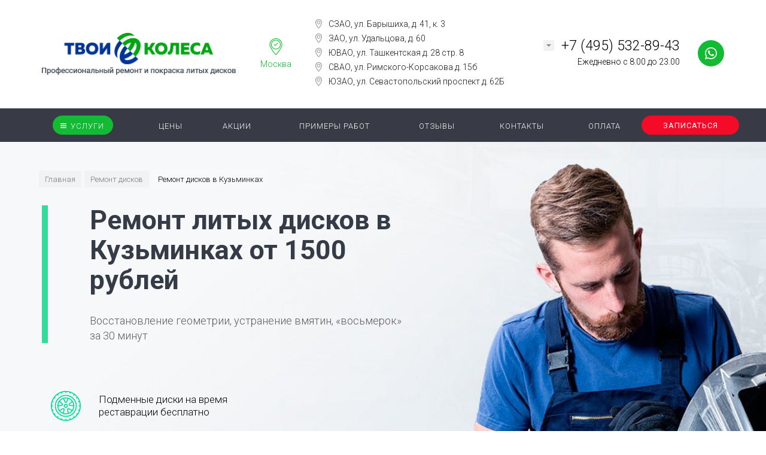

--- FILE ---
content_type: text/html; charset=UTF-8
request_url: https://tvoi-kolesa.ru/remont-diskov-v-kuzminkakh/
body_size: 31642
content:
<!DOCTYPE HTML><html lang="ru"><head> <meta name="author" content="concept" /><meta name="viewport" content="width=device-width, initial-scale=1, minimum-scale=1, maximum-scale=6" />   <title>Ремонт литых дисков в Кузьминках — покраска и TIG-сварка по низким ценам | Твои Колеса</title> <meta http-equiv="Content-Type" content="text/html; charset=UTF-8" /><meta name="keywords" content="Ремонт литых дисков авто автомобиля Кузьминки услуги цена стоимость" /><meta name="description" content="Реставрация и ремонт литых дисков в Кузьминках с гарантией. Восстановление геометрии, аргонная сварка, порошковая покраска в короткие сроки." /><script async data-skip-moving="true">(function(w, d, n) {var cl = "bx-core";var ht = d.documentElement;var htc = ht ? ht.className : undefined;if (htc === undefined || htc.indexOf(cl) !== -1){return;}var ua = n.userAgent;if (/(iPad;)|(iPhone;)/i.test(ua)){cl += " bx-ios";}else if (/Windows/i.test(ua)){cl += ' bx-win';}else if (/Macintosh/i.test(ua)){cl += " bx-mac";}else if (/Linux/i.test(ua) && !/Android/i.test(ua)){cl += " bx-linux";}else if (/Android/i.test(ua)){cl += " bx-android";}cl += (/(ipad|iphone|android|mobile|touch)/i.test(ua) ? " bx-touch" : " bx-no-touch");cl += w.devicePixelRatio && w.devicePixelRatio >= 2? " bx-retina": " bx-no-retina";if (/AppleWebKit/.test(ua)){cl += " bx-chrome";}else if (/Opera/.test(ua)){cl += " bx-opera";}else if (/Firefox/.test(ua)){cl += " bx-firefox";}ht.className = htc ? htc + " " + cl : cl;})(window, document, navigator);</script><link href="/bitrix/templates/concept_kraken_s1/css/bootstrap.min.css?1756110740121185" data-template-style="true" media="all" rel="stylesheet" /><link href="/bitrix/templates/concept_kraken_s1/css/font-awesome.min.css?175611074030888" data-template-style="true" media="all" rel="stylesheet" /><link href="/bitrix/templates/concept_kraken_s1/css/animate.min.css?175611074055263" data-template-style="true" media="all" rel="stylesheet" /><link href="/bitrix/templates/concept_kraken_s1/css/xloader.min.css?175611074024429" data-template-style="true" media="all" rel="stylesheet" /><link href="/bitrix/templates/concept_kraken_s1/css/blueimp-gallery.min.css?17561107406509" data-template-style="true" media="all" rel="stylesheet" /><link href="/bitrix/templates/concept_kraken_s1/slick/slick.min.css?17561107401285" data-template-style="true" media="all" rel="stylesheet" /><link href="/bitrix/templates/concept_kraken_s1/slick/slick-theme.min.css?17561107402426" data-template-style="true" media="all" rel="stylesheet" /><link href="/bitrix/templates/concept_kraken_s1/css/jquery.datetimepicker.min.css?175611074016503" data-template-style="true" media="all" rel="stylesheet" /><link href="/bitrix/templates/concept_kraken_s1/css/farbtastic.min.css?1756110740502" data-template-style="true" media="all" rel="stylesheet" /><link href="/bitrix/templates/concept_kraken_s1/css/concept.min.css?1756110740100183" data-template-style="true" media="all" rel="stylesheet" /><link href="/bitrix/templates/concept_kraken_s1/template_styles.min.css?1763024852319755" data-template-style="true" media="all" rel="stylesheet" /><link href="/bitrix/templates/concept_kraken_s1/css/jquery.countdown.min.css?1756110740705" data-template-style="true" media="all" rel="stylesheet" /><link href="/bitrix/templates/concept_kraken_s1/css/responsive.min.css?175611074096450" data-template-style="true" media="all" rel="stylesheet" /><link href="/bitrix/templates/concept_kraken_s1/css/jquery.fancybox.min.css?175611074012795" data-template-style="true" media="all" rel="stylesheet" /><link href="/bitrix/templates/concept_kraken_s1/css/iframe.min.css?1756110740339" data-template-style="true" media="all" rel="stylesheet" /><link href="/bitrix/templates/concept_kraken_s1/css/generate_colors/site/main_color_13bb34.min.css?17561107404667" data-template-style="true" media="all" rel="stylesheet" /><link href="/bitrix/templates/concept_kraken_s1/css/fonts/title/roboto.min.css?1756110740140" data-template-style="true" media="all" rel="stylesheet" /><link href="/bitrix/templates/concept_kraken_s1/css/fonts/text/roboto.min.css?17561107402231" data-template-style="true" media="all" rel="stylesheet" /><link href="/bitrix/templates/concept_kraken_s1/css/custom.min.css?1756110740213420" data-template-style="true" media="all" rel="stylesheet" /><link href="https://fonts.googleapis.com/css?family=Roboto:300,400,700&amp;subset=cyrillic" media="all" rel="stylesheet" /><script async data-skip-moving='true' > (function(m,e,t,r,i,k,a){m[i]=m[i]||function(){(m[i].a=m[i].a||[]).push(arguments)}; m[i].l=1*new Date();k=e.createElement(t),a=e.getElementsByTagName(t)[0],k.async=1,k.src=r,a.parentNode.insertBefore(k,a)}) (window, document, "script", "https://mc.yandex.ru/metrika/tag.js", "ym"); ym(55401529, "init", { clickmap:true, trackLinks:true, accurateTrackBounce:true, webvisor:true });</script><meta property="og:url" content="https://tvoi-kolesa.ru/remont-diskov-v-kuzminkakh/" /><meta property="og:type" content="website" /><meta property="og:title" content="Ремонт литых дисков Кузьминки: низкие цены" /><link rel="canonical" href="https://tvoi-kolesa.ru/remont-diskov-v-kuzminkakh/" /><link rel="shortcut icon" href="/bitrix/templates/concept_kraken_s1/images/favicon/favicon.ico" type="image/x-icon"><link type="image/png" sizes="16x16" rel="icon" href="/bitrix/templates/concept_kraken_s1/images/favicon/favicon-16x16.png"><link type="image/png" sizes="16x16" rel="icon" href="/bitrix/templates/concept_kraken_s1/images/favicon/favicon-32x32.png"><link type="image/png" sizes="16x16" rel="icon" href="/bitrix/templates/concept_kraken_s1/images/favicon/favicon-96x96.png"><link type="image/png" sizes="16x16" rel="icon" href="/bitrix/templates/concept_kraken_s1/images/favicon/favicon-120x120.png"><meta property="og:type" content="website"/><meta property="og:url" content="https://tvoi-kolesa.ru/remont-diskov-v-kuzminkakh/" /><meta property="og:title" content="Ремонт литых дисков Кузьминки: низкие цены"/> <meta name="yandex-verification" content="a63b20f2030b94e8" /> <meta name="yandex-verification" content="a63b20f2030b94e8" /> <style>.fancybox-slide {
padding: 0px !important;
}</style> </head><body class="font-maincolor-light " id="body" data-spy="scroll" data-target="#navigation" data-offset="150"><input class="tmpl_path" name="tmpl_path" value="/bitrix/templates/concept_kraken_s1" type="hidden"><input class="tmpl" name="tmpl" value="concept_kraken_s1" type="hidden"><input class="site_id" name="site_id" value="s1" type="hidden"><div class="menu-shadow tone-light hidden-xs"></div><div class="open-menu tone-light hidden-xs"> <div class="head-menu-wrap"> <div class="container"> <div class="row"> <div class="head-menu"> <a class="close-menu main"></a> <table> <tr> <td class="col-lg-4 col-md-4 col-sm-5 col-xs-1 left"> <a href="/"> <img class="img-responsive logotype" src="/upload/kraken/856/1lpowiblwa5pswnxxhp61fwqrscvff85.png" alt="logotype" /> <img class="img-responsive logotype_light" src="/upload/kraken/856/1lpowiblwa5pswnxxhp61fwqrscvff85.png" alt="logotype" /> </a> </td> <td class="col-lg-4 col-md-4 col-sm-5 col-xs-1 center"> <div class="main-desciption "><ul> <li>СЗАО, ул. Барышиха, д. 41, к. 3</li> <li>ЗАО, ул. Удальцова, д. 60</li> <li>ЮВАО, ул. Ташкентская д. 28 стр. 8</li> <li>СВАО, ул. Римского-Корсакова д. 15б</li> <li>ЮЗАО, ул. Севастопольский проспект д. 62Б</li> </ul></div> </td> <td class="col-lg-4 col-md-4 col-sm-2 col-xs-1"></td> </tr> </table> </div> </div> </div> </div> <div class="container"> <div class="row"> <div class="body-menu clearfix"> <div class="col-lg-3 col-md-3 col-sm-6 col-xs-12"> <div class="list-menu"> <a class="main-item empty-link" >Услуги</a> <ul class="child"> <li class=" section-menu-id-979 "> <a href='/pokraska-diskov/' class="hover">Покраска дисков</a> </li> <li class=" section-menu-id-981 "> <a href='/hranenie-shin/' class="hover">Хранение шин</a> </li> <li class=" section-menu-id-978 "> <a href='/remont-diskov/' class="hover">Ремонт дисков</a> </li> <li class=" section-menu-id-980 "> <a href='/shinomontazh/' class="hover">Шиномонтаж</a> </li> <li class=" section-menu-id-982 "> <a href='/datchiki/' class="hover">Датчики давления</a> </li> <li class=" section-menu-id-983 "> <a href='/argonnaya-svarka-diskov/' class="hover">Аргонно-дуговая сварка</a> </li> <li class=" section-menu-id-984 "> <a href='/almaznaya-protochka/' class="hover">Алмазная проточка</a> </li> <li class=" section-menu-id-987 "> <a href='/pokraska-supportov/' class="hover">Покраска суппортов</a> </li> <li class=" section-menu-id-1822 "> <a href='/izgotovlenie-zaglushek-na-litye-diski/' class="hover">Изготовление центральных колпачков дисков</a> </li> <li class=" section-menu-id-1983 "> <a href='/almaznaya-shlifovka-diskov/' class="hover">Алмазная шлифовка</a> </li> </ul> </div> <div class="list-menu"> <a href='/oplata/' class="main-item hover" >Оплата</a> </div> <div class="list-menu"> <a class="main-item hover" ></a> </div> </div> <div class="col-lg-3 col-md-3 col-sm-6 col-xs-12"> <div class="list-menu"> <a href='/price/' class="main-item hover" >Цены</a> </div> <div class="list-menu"> <a href='/reviews/' class="main-item hover" >Отзывы</a> </div> <div class="list-menu"> <a class="main-item hover" ></a> </div> </div> <div class="clearfix visible-sm"></div> <div class="col-lg-3 col-md-3 col-sm-6 col-xs-12"> <div class="list-menu"> <a href='/action/' class="main-item hover" >Акции</a> </div> <div class="list-menu"> <a href='/kontakty/' class="main-item hover" >Контакты</a> </div> <div class="list-menu"> <a class="main-item hover" ></a> </div> </div> <div class="col-lg-3 col-md-3 col-sm-6 col-xs-12"> <div class="list-menu"> <a href='/galereya/' class="main-item hover" >Примеры работ</a> </div> <div class="list-menu"> <a class="main-item hover" ></a> </div> </div> <div class="clearfix"></div> </div> </div> </div> <div class="footer-menu-wrap"> <div class="container"> <div class="row"> <div class="col-lg-3 col-md-3 col-sm-4 col-xs-12 unset-margin-top-child left"> <div class="phone"> <div><div class="phone-value">+7 (495) 532-89-43</div></div> </div> </div> <div class="col-lg-6 col-md-6 col-sm-8 col-xs-12 center"> <div class="copyright-text unset-margin-top-child"> <div class="political"> <a class="call-modal callagreement from-modal from-openmenu" data-call-modal="agreement33"><span class="bord-bot">Обработка персональных данных</span></a> </div> </div> </div> <div class="col-lg-3 col-md-3 col-sm-12 col-xs-12 unset-margin-top-child right"> <div class="soc-group"> <a href="https://vk.com/public174509747" class="soc_ic soc_vk" target="_blank" rel="nofollow"><i class="concept-vkontakte"></i></a> <a href="https://www.drive2.ru/o/TvoiKolesa/reviews" class="soc_ic soc_drive2" target="_blank" rel="nofollow"></a> <a href="https://dzen.ru/id/5d185a9ca710a500adce596d" class="soc_ic soc_dzen" target="_blank" rel="nofollow"></a> <a href="https://t.me/+1Tmw3C82krAxNDRi" class="soc_ic soc_telegramm" target="_blank" rel="nofollow"></a> <a href="https://rutube.ru/channel/49298873" class="soc_ic" target="_blank" rel="nofollow"><svg style="border-radius: 50%;" width="30" height="30" viewBox="0 0 25 25" fill="none" xmlns="http://www.w3.org/2000/svg"><g clip-path="url(#clip0_12_17186)"><rect x="0.248047" y="0.396973" width="24.5234" height="24.5234" fill="#100943"></rect><path d="M24.7099 12.6281C31.4651 12.6281 36.9413 7.15191 36.9413 0.396693C36.9413 -6.35853 31.4651 -11.8347 24.7099 -11.8347C17.9547 -11.8347 12.4785 -6.35853 12.4785 0.396693C12.4785 7.15191 17.9547 12.6281 24.7099 12.6281Z" fill="#ED143B"></path><path d="M15.3586 12.0697H8.13142V9.2098H15.3586C15.7808 9.2098 16.0743 9.28338 16.2216 9.41188C16.3689 9.54037 16.4602 9.7787 16.4602 10.1268V11.1537C16.4602 11.5206 16.3689 11.7589 16.2216 11.8874C16.0743 12.0159 15.7808 12.0708 15.3586 12.0708V12.0697ZM15.8544 6.51355H5.06641V18.7439H8.13142V14.7648H13.7799L16.4602 18.7439H19.8924L16.9373 14.7462C18.0267 14.5847 18.516 14.2508 18.9194 13.7006C19.3229 13.1504 19.5252 12.2707 19.5252 11.0966V10.1796C19.5252 9.48326 19.4515 8.93303 19.3229 8.5113C19.1943 8.08956 18.9744 7.72274 18.6622 7.39326C18.3324 7.08135 17.9652 6.8617 17.5243 6.71453C17.0835 6.58604 16.5327 6.51245 15.8544 6.51245V6.51355Z" fill="white"></path></g><defs><clipPath id="clip0_12_17186"><rect x="0.248047" y="0.396729" width="24.4628" height="24.4628" rx="5.95041" fill="white"></rect></clipPath></defs></svg></a> </div> </div> </div> </div> </div></div><div class="xLoader"><div class="google-spin-wrapper"><div class="google-spin"></div></div></div><div class="wrapper tone-light"><a class="close-menu mobile hidden-lg hidden-md hidden-sm"></a> <div class="open-menu-mobile hidden-lg hidden-md hidden-sm tone-light"> <div class="menu-mobile-inner"> <div class="head-wrap"> <table class="logotype"> <tr> <td> <a href="/"> <img class="img-responsive" src="/upload/kraken/856/1lpowiblwa5pswnxxhp61fwqrscvff85.png" alt="logotype" /> </a> </td> </tr> </table> </div> <div class="menu-content"> <ul class="mobile-menu-list main-list show-open" data-menu-list="main"> <li class=" parent section-menu-id-977"> <a class="open-mobile-list" data-menu-list="977">Услуги</a> <div class="border-mob-menu"></div> </li> <li class=" section-menu-id-1799"> <a href="/price/">Цены</a> <div class="border-mob-menu"></div> </li> <li class=" section-menu-id-990"> <a href="/action/">Акции</a> <div class="border-mob-menu"></div> </li> <li class=" section-menu-id-988"> <a href="/galereya/">Примеры работ</a> <div class="border-mob-menu"></div> </li> <li class=" section-menu-id-989"> <a href="/reviews/">Отзывы</a> <div class="border-mob-menu"></div> </li> <li class=" section-menu-id-99"> <a href="/kontakty/">Контакты</a> <div class="border-mob-menu"></div> </li> <li class=" section-menu-id-2204"> <a href="/oplata/">Оплата</a> <div class="border-mob-menu"></div> </li> <li class=""> <a href="/podarochnye-sertifikaty/">Подарочные сертификаты</a> <div class="border-mob-menu"></div> </li> <li>   </li> </ul> <ul class="mobile-menu-list in-list" data-menu-list="977"> <li class="back"><a class="open-mobile-list" data-menu-list="main"><i class='concept-icon concept-left-open-1'></i>Назад</a></li> <li class="menu-title"> <a >Услуги</a> </li> <li class=" section-menu-id-979"> <a href="/pokraska-diskov/" >Покраска дисков</a> <div class="border-mob-menu"></div> </li> <li class=" section-menu-id-981"> <a href="/hranenie-shin/" >Хранение шин</a> <div class="border-mob-menu"></div> </li> <li class=" section-menu-id-978"> <a href="/remont-diskov/" >Ремонт дисков</a> <div class="border-mob-menu"></div> </li> <li class=" section-menu-id-980"> <a href="/shinomontazh/" >Шиномонтаж</a> <div class="border-mob-menu"></div> </li> <li class=" section-menu-id-982"> <a href="/datchiki/" >Датчики давления</a> <div class="border-mob-menu"></div> </li> <li class=" section-menu-id-983"> <a href="/argonnaya-svarka-diskov/" >Аргонно-дуговая сварка</a> <div class="border-mob-menu"></div> </li> <li class=" section-menu-id-984"> <a href="/almaznaya-protochka/" >Алмазная проточка</a> <div class="border-mob-menu"></div> </li> <li class=" section-menu-id-987"> <a href="/pokraska-supportov/" >Покраска суппортов</a> <div class="border-mob-menu"></div> </li> <li class=" section-menu-id-1822"> <a href="/izgotovlenie-zaglushek-na-litye-diski/" >Изготовление центральных колпачков дисков</a> <div class="border-mob-menu"></div> </li> <li class=" section-menu-id-1983"> <a href="/almaznaya-shlifovka-diskov/" >Алмазная шлифовка</a> <div class="border-mob-menu"></div> </li> </ul> </div> </div> <div class="foot-wrap"> <div class="contacts"> <div class="phone-wrap"> <div class="phone">+7 (495) 532-89-43</div> <div class="desc"><span style="color: Black;">Ежедневно с 8.00 до 23.00</span></div> </div> </div> <div class="soc-group"> <a href="https://vk.com/public174509747" class="soc_ic soc_vk" target="_blank" rel="nofollow"><i class="concept-vkontakte"></i></a> <a href="https://www.drive2.ru/o/TvoiKolesa/reviews" class="soc_ic soc_drive2" target="_blank" rel="nofollow"></a> <a href="https://dzen.ru/id/5d185a9ca710a500adce596d" class="soc_ic soc_dzen" target="_blank" rel="nofollow"></a> <a href="https://t.me/+1Tmw3C82krAxNDRi" class="soc_ic soc_telegramm" target="_blank" rel="nofollow"></a> <a href="https://rutube.ru/channel/49298873" class="soc_ic" target="_blank" rel="nofollow"><svg style="border-radius: 50%;" width="30" height="30" viewBox="0 0 25 25" fill="none" xmlns="http://www.w3.org/2000/svg"><g clip-path="url(#clip0_12_17186)"><rect x="0.248047" y="0.396973" width="24.5234" height="24.5234" fill="#100943"></rect><path d="M24.7099 12.6281C31.4651 12.6281 36.9413 7.15191 36.9413 0.396693C36.9413 -6.35853 31.4651 -11.8347 24.7099 -11.8347C17.9547 -11.8347 12.4785 -6.35853 12.4785 0.396693C12.4785 7.15191 17.9547 12.6281 24.7099 12.6281Z" fill="#ED143B"></path><path d="M15.3586 12.0697H8.13142V9.2098H15.3586C15.7808 9.2098 16.0743 9.28338 16.2216 9.41188C16.3689 9.54037 16.4602 9.7787 16.4602 10.1268V11.1537C16.4602 11.5206 16.3689 11.7589 16.2216 11.8874C16.0743 12.0159 15.7808 12.0708 15.3586 12.0708V12.0697ZM15.8544 6.51355H5.06641V18.7439H8.13142V14.7648H13.7799L16.4602 18.7439H19.8924L16.9373 14.7462C18.0267 14.5847 18.516 14.2508 18.9194 13.7006C19.3229 13.1504 19.5252 12.2707 19.5252 11.0966V10.1796C19.5252 9.48326 19.4515 8.93303 19.3229 8.5113C19.1943 8.08956 18.9744 7.72274 18.6622 7.39326C18.3324 7.08135 17.9652 6.8617 17.5243 6.71453C17.0835 6.58604 16.5327 6.51245 15.8544 6.51245V6.51355Z" fill="white"></path></g><defs><clipPath id="clip0_12_17186"><rect x="0.248047" y="0.396729" width="24.4628" height="24.4628" rx="5.95041" fill="white"></rect></clipPath></defs></svg></a> </div> </div> </div> <header class="tone-light menu-type-2 menu-view-1 head-view-left fixed cover color_header-dark" style = 'background-color: rgba(255,255,255, 1); '> <div class="header-top"> <div class="container"> <div class="row">  <table class="wrap hidden-xs"> <tr> <td class="col-lg-4 col-md-4 col-sm-4 col-xs-1 left"> <div class="row"> <table> <tr> <td class="menu-burger"> <a class="ic-menu-burger main-color open-main-menu"><div class="icon-hamburger-wrap"> <span class="icon-bar"></span> <span class="icon-bar"></span> <span class="icon-bar"></span></div></a> </td> <td class="beside-burger"> <div class="main-desciption "><ul> <li>СЗАО, ул. Барышиха, д. 41, к. 3</li> <li>ЗАО, ул. Удальцова, д. 60</li> <li>ЮВАО, ул. Ташкентская д. 28 стр. 8</li> <li>СВАО, ул. Римского-Корсакова д. 15б</li> <li>ЮЗАО, ул. Севастопольский проспект д. 62Б</li> </ul></div> <a href="/" title="Ремонт и покраска дисков автомобиля"> <img class="img-responsive logotype" src="/upload/kraken/856/1lpowiblwa5pswnxxhp61fwqrscvff85.png" alt="Ремонт и покраска дисков автомобиля" /> <img class="img-responsive logotype_light" src="/upload/kraken/856/1lpowiblwa5pswnxxhp61fwqrscvff85.png" alt="Ремонт и покраска дисков автомобиля" /> </a> </td> </tr> </table> </div> </td> <td class="col-lg-5 col-md-5 col-sm-5 col-xs-10 center"> <a href="/"> <img class="img-responsive logotype" src="/upload/kraken/856/1lpowiblwa5pswnxxhp61fwqrscvff85.png" alt="logotype" /> <img class="img-responsive logotype_light" src="/upload/kraken/856/1lpowiblwa5pswnxxhp61fwqrscvff85.png" alt="logotype" /> </a> <div class="main_desc_wrap"> <div class="main_city"> <div class="icon"></div> <div class="city_name">Москва</div> </div> <div class="main-desciption "><ul> <li>СЗАО, ул. Барышиха, д. 41, к. 3</li> <li>ЗАО, ул. Удальцова, д. 60</li> <li>ЮВАО, ул. Ташкентская д. 28 стр. 8</li> <li>СВАО, ул. Римского-Корсакова д. 15б</li> <li>ЮЗАО, ул. Севастопольский проспект д. 62Б</li> </ul></div> </div> </td> <td class="col-lg-3 col-md-3 col-sm-3 col-xs-1 right"> <a class="visible-part phone open_modal_contacts"><span></span></a> <div class="row hidden-xs"> <table class="right-inner"> <tr> <td > <div class="main-phone"> <div class="visible-part phone">+7 (495) 532-89-43</div> <div class="desc_cont"><span style="color: Black;">Ежедневно с 8.00 до 23.00</span></div> <div class="ic-open-list-contact open-list-contact"><span></span></div> <div class="list-contacts"> <table> <tr> <td> <div class="phone"><span >+7 (495) 532-89-43</span></div> <div class="desc"><span style="color: Black;">Ежедневно с 8.00 до 23.00</span></div> </td> </tr> <tr> <td> <div class="soc-group"> <a href="https://vk.com/public174509747" class="soc_ic soc_vk" target="_blank" rel="nofollow"><i class="concept-vkontakte"></i></a> <a href="https://www.drive2.ru/o/TvoiKolesa/reviews" class="soc_ic soc_drive2" target="_blank" rel="nofollow"></a> <a href="https://dzen.ru/id/5d185a9ca710a500adce596d" class="soc_ic soc_dzen" target="_blank" rel="nofollow"></a> <a href="https://t.me/+1Tmw3C82krAxNDRi" class="soc_ic soc_telegramm" target="_blank" rel="nofollow"></a> <a href="https://rutube.ru/channel/49298873" class="soc_ic" target="_blank" rel="nofollow"><svg style="border-radius: 50%;" width="30" height="30" viewBox="0 0 25 25" fill="none" xmlns="http://www.w3.org/2000/svg"><g clip-path="url(#clip0_12_17186)"><rect x="0.248047" y="0.396973" width="24.5234" height="24.5234" fill="#100943"></rect><path d="M24.7099 12.6281C31.4651 12.6281 36.9413 7.15191 36.9413 0.396693C36.9413 -6.35853 31.4651 -11.8347 24.7099 -11.8347C17.9547 -11.8347 12.4785 -6.35853 12.4785 0.396693C12.4785 7.15191 17.9547 12.6281 24.7099 12.6281Z" fill="#ED143B"></path><path d="M15.3586 12.0697H8.13142V9.2098H15.3586C15.7808 9.2098 16.0743 9.28338 16.2216 9.41188C16.3689 9.54037 16.4602 9.7787 16.4602 10.1268V11.1537C16.4602 11.5206 16.3689 11.7589 16.2216 11.8874C16.0743 12.0159 15.7808 12.0708 15.3586 12.0708V12.0697ZM15.8544 6.51355H5.06641V18.7439H8.13142V14.7648H13.7799L16.4602 18.7439H19.8924L16.9373 14.7462C18.0267 14.5847 18.516 14.2508 18.9194 13.7006C19.3229 13.1504 19.5252 12.2707 19.5252 11.0966V10.1796C19.5252 9.48326 19.4515 8.93303 19.3229 8.5113C19.1943 8.08956 18.9744 7.72274 18.6622 7.39326C18.3324 7.08135 17.9652 6.8617 17.5243 6.71453C17.0835 6.58604 16.5327 6.51245 15.8544 6.51245V6.51355Z" fill="white"></path></g><defs><clipPath id="clip0_12_17186"><rect x="0.248047" y="0.396729" width="24.4628" height="24.4628" rx="5.95041" fill="white"></rect></clipPath></defs></svg></a> </div> </td> </tr> </table> </div> </div> </td> <td> <a href="https://wa.me/79296995033" class="ic-callback main-color" target="blank"><span></span></a> </td> </tr>  </table> </div> </td> </tr> </table> <div class="col-lg-12 col-md-12 col-sm-12 col-xs-12"> <div class="header-block-mob-wrap visible-xs"> <table class="header-block-mob "> <tr> <td class="mob-callmenu"> <a class="ic-menu-burger main-color open-main-menu"><div class="icon-hamburger-wrap"> <span class="icon-bar"></span> <span class="icon-bar"></span> <span class="icon-bar"></span></div></a> </td> <td class="mob-logo"> <a href="/"> <img class="img-responsive logotype" src="/upload/kraken/856/1lpowiblwa5pswnxxhp61fwqrscvff85.png" alt="logotype" /> <img class="img-responsive logotype_light" src="/upload/kraken/856/1lpowiblwa5pswnxxhp61fwqrscvff85.png" alt="logotype" /> </a> <a href="tel:74955328943" class="phone">+7 (495) 532-89-43</a> </td> <td class="mob-contacts"><a class="visible-part main-color phone open_modal_contacts"><span></span></a> </td> </tr>  </table> </div> </div> <div class="clearfix"></div>  </div> </div> <div class="wrap-main-menu active light ready" style="background-color: rgba(56,58,69, 1);"> <div class="container"> <div class="main-menu-inner"> <a class="ic-main-menu-burger open-main-menu"> <div class="icon-hamburger-wrap"> <span class="icon-bar"></span> <span class="icon-bar"></span> <span class="icon-bar"></span> </div> </a> <div class="nav-main-menu-wrap"> <nav class="main-menu sab_main_top_menu" itemscope itemtype="http://www.schema.org/SiteNavigationElement"> <li class="lvl1 parent section-menu-id-977" > <a class="empty-link" itemprop="url"><span class="wrap-name"><span>Услуги<div class="bord"></div></span></span></a> <ul class="child"> <li class="wrap-shadow"></li> <li class=" section-menu-id-979 " itemprop="name" > <a href='/pokraska-diskov/' class="" itemprop="url">Покраска дисков<div></div> <span class="act"></span></a> </li> <li class=" section-menu-id-981 " itemprop="name" > <a href='/hranenie-shin/' class="" itemprop="url">Хранение шин<div></div> <span class="act"></span></a> </li> <li class=" section-menu-id-978 " itemprop="name" > <a href='/remont-diskov/' class="" itemprop="url">Ремонт дисков<div></div> <span class="act"></span></a> </li> <li class=" section-menu-id-980 " itemprop="name" > <a href='/shinomontazh/' class="" itemprop="url">Шиномонтаж<div></div> <span class="act"></span></a> </li> <li class=" section-menu-id-982 " itemprop="name" > <a href='/datchiki/' class="" itemprop="url">Датчики давления<div></div> <span class="act"></span></a> </li> <li class=" section-menu-id-983 " itemprop="name" > <a href='/argonnaya-svarka-diskov/' class="" itemprop="url">Аргонно-дуговая сварка<div></div> <span class="act"></span></a> </li> <li class=" section-menu-id-984 " itemprop="name" > <a href='/almaznaya-protochka/' class="" itemprop="url">Алмазная проточка<div></div> <span class="act"></span></a> </li> <li class=" section-menu-id-987 " itemprop="name" > <a href='/pokraska-supportov/' class="" itemprop="url">Покраска суппортов<div></div> <span class="act"></span></a> </li> <li class=" section-menu-id-1822 " itemprop="name" > <a href='/izgotovlenie-zaglushek-na-litye-diski/' class="" itemprop="url">Изготовление центральных колпачков дисков<div></div> <span class="act"></span></a> </li> <li class=" section-menu-id-1983 " itemprop="name" > <a href='/almaznaya-shlifovka-diskov/' class="" itemprop="url">Алмазная шлифовка<div></div> <span class="act"></span></a> </li> </ul> </li>  <li class="lvl1 section-menu-id-1799" itemprop="name" > <a href='/price/' class="" itemprop="url"><span class="wrap-name"><span>Цены<div class="bord"></div></span></span></a> </li>  <li class="lvl1 section-menu-id-990" itemprop="name" > <a href='/action/' class="" itemprop="url"><span class="wrap-name"><span>Акции<div class="bord"></div></span></span></a> </li>  <li class="lvl1 section-menu-id-988" itemprop="name" > <a href='/galereya/' class="" itemprop="url"><span class="wrap-name"><span>Примеры работ<div class="bord"></div></span></span></a> </li>  <li class="lvl1 section-menu-id-989" itemprop="name" > <a href='/reviews/' class="" itemprop="url"><span class="wrap-name"><span>Отзывы<div class="bord"></div></span></span></a> </li>  <li class="lvl1 section-menu-id-99" itemprop="name" > <a href='/kontakty/' class="" itemprop="url"><span class="wrap-name"><span>Контакты<div class="bord"></div></span></span></a> </li>  <li class="lvl1 section-menu-id-2204" itemprop="name" > <a href='/oplata/' class="" itemprop="url"><span class="wrap-name"><span>Оплата<div class="bord"></div></span></span></a> </li>  <li class="lvl1 visible"> <a class="button-def main-color elips sab_head_menu_zapis_but" data-fancybox="" data-type="iframe" data-src="https://tvoikolesa.strateg.link/widget/widget" tabindex="0">Записаться</a>  </li> </nav> </div> </div> </div> </div>  </div> </header>    <input type="hidden" id="current_landing_id" name="current_landing_id" value="304" /> <style> </style><div class="parent-scroll-down"> <div class="wrap-first-slider hidden-xs" data-desktop-height = "" data-desktop-autoslide = "" > <div class="first-slider item-block" id="block10109"> <div id="first_slider_10109" class="pervyy-remont_diskov parent-video-bg first_slider_10109 first-block view-mixed kraken-firsttype-2 cover " style="background-image: url('/upload/iblock/9ce/9ce9cf94ae421aaf852d9f35a303b482.jpg'); "> <div class="shadow"></div> <div class="container"> <div class="row"> <div class="custom_breadcrumbs_wrap new-first-block light" itemscope itemtype="http://schema.org/BreadcrumbList"><div class="head"><div class="inner-breadcrumb-wrap"><ol class="inner-breadcrumb clearfix"><li itemprop="itemListElement" itemscope itemtype="https://schema.org/ListItem"><a href="/" itemprop="item"><span itemprop="name">Главная</span></a></li> <li itemprop="itemListElement" itemscope itemtype="https://schema.org/ListItem"> <a href="/remont-diskov/" itemprop="item"><span itemprop="name">Ремонт дисков</span></a> </li><li class="active" itemprop="itemListElement" itemscope itemtype="https://schema.org/ListItem">Ремонт дисков в Кузьминках</li></ol></div></div></div> <div class="first-block-container light"> <div class="first-block-cell text-part col-lg-7 col-md-7 col-sm-8 col-xs-12 two-cols"> <div class=""> <div class="head min left def"> <div class="title main1 dark" > <h1> Ремонт литых дисков в Кузьминках от 1500 рублей </h1> </div> <div class="subtitle dark" > Восстановление геометрии, устранение вмятин, «восьмерок»<br> за 30 минут </div> <div class="icons row"> <div class=" col-lg-6 col-md-6 col-sm-6 col-xs-12 min element"> <div class="icon"> <div class="mob-cell left"> <div class="image-table"> <div class="image-cell"> <img alt="" class="img-responsive" src="/upload/iblock/fbb/fbb3b417df6e484f5c556bce57670847.png" /> </div> </div> </div> <div class="mob-cell right"> <div class="text-wrap"> <div class="text"> Подменные диски
на время реставрации
бесплатно </div> </div> </div> </div> </div> <div class=" col-lg-6 col-md-6 col-sm-6 col-xs-12 min element"> <div class="icon"> <div class="mob-cell left"> <div class="image-table"> <div class="image-cell"> <img alt="" class="img-responsive" src="/upload/iblock/065/065d4462ae0909553033cbcdc5ce62a7.png" /> </div> </div> </div> <div class="mob-cell right"> <div class="text-wrap"> <div class="text"> Гарантия на работы
до 5 лет </div> </div> </div> </div> </div> <div class=" col-lg-6 col-md-6 col-sm-6 col-xs-12 min element"> <div class="icon"> <div class="mob-cell left"> <div class="image-table"> <div class="image-cell"> <img alt="" class="img-responsive" src="/upload/iblock/b4f/b4f5c34af26b62a59db90a1fbde1f763.png" /> </div> </div> </div> <div class="mob-cell right"> <div class="text-wrap"> <div class="text"> Партнер компании Michelin в России </div> </div> </div> </div> </div> <div class=" col-lg-6 col-md-6 col-sm-6 col-xs-12 min element"> <div class="icon"> <div class="mob-cell left"> <div class="image-table"> <div class="image-cell"> <img alt="" class="img-responsive" src="/upload/iblock/bb0/bb018fb03312727118a7a3633a13fe3d.png" /> </div> </div> </div> <div class="mob-cell right"> <div class="text-wrap"> <div class="text"> Четкое соблюдение сроков работ </div> </div> </div> </div> </div> </div> <div class="buttons clearfix row left-button-on mixed"> <div class="col-lg-6 col-md-6 col-sm-6 col-xs-12"> <div class="button left"> <a title="Написать в WhatsApp" class="button-def elips shine main-color " href = "https://wa.me/79296995033" target='blank'> Написать в WhatsApp </a> </div> </div> </div> </div> </div> </div> <div class="first-block-cell image-part hidden-xs col-lg-5 col-md-5 col-sm-4 col-xs-12 middle"> <img src="/upload/iblock/77e/77e39a8f71b786423cfa21b75dc9657e.png" class="img-responsive center-block" alt="" /> </div> </div> </div> </div> </div> </div> </div> <div class="wrap-first-slider visible-xs" data-desktop-height = "" data-mobile-height = "" data-desktop-autoslide = "" data-mobile-autoslide = "" > <div class="first-slider item-block" id="block10109"> <div id="first_slider_10109" class="first_slider_10109 first-block view-mixed kraken-firsttype-2 cover " style="background-image: url('/upload/iblock/9ce/9ce9cf94ae421aaf852d9f35a303b482.jpg'); "> <div class="shadow"></div> <div class="container"> <div class="row"> <div class="first-block-container light"> <div class="first-block-cell text-part col-lg-7 col-md-7 col-sm-8 col-xs-12 two-cols"> <div class=""> <div class="head min left def"> <div class="title main1 dark" > Ремонт литых дисков в Кузьминках от 1500 рублей </div> <div class="subtitle dark" > Восстановление геометрии, устранение вмятин, «восьмерок»<br> за 30 минут </div> <div class="icons row"> <div class=" col-lg-6 col-md-6 col-sm-6 col-xs-12 min element"> <div class="icon"> <div class="mob-cell left"> <div class="image-table"> <div class="image-cell"> <img alt="" class="img-responsive" src="/upload/iblock/fbb/fbb3b417df6e484f5c556bce57670847.png" /> </div> </div> </div> <div class="mob-cell right"> <div class="text-wrap"> <div class="text"> Подменные диски
на время реставрации
бесплатно </div> </div> </div> </div> </div> <div class=" col-lg-6 col-md-6 col-sm-6 col-xs-12 min element"> <div class="icon"> <div class="mob-cell left"> <div class="image-table"> <div class="image-cell"> <img alt="" class="img-responsive" src="/upload/iblock/065/065d4462ae0909553033cbcdc5ce62a7.png" /> </div> </div> </div> <div class="mob-cell right"> <div class="text-wrap"> <div class="text"> Гарантия на работы
до 5 лет </div> </div> </div> </div> </div> <div class=" col-lg-6 col-md-6 col-sm-6 col-xs-12 min element"> <div class="icon"> <div class="mob-cell left"> <div class="image-table"> <div class="image-cell"> <img alt="" class="img-responsive" src="/upload/iblock/b4f/b4f5c34af26b62a59db90a1fbde1f763.png" /> </div> </div> </div> <div class="mob-cell right"> <div class="text-wrap"> <div class="text"> Партнер компании Michelin в России </div> </div> </div> </div> </div> <div class=" col-lg-6 col-md-6 col-sm-6 col-xs-12 min element"> <div class="icon"> <div class="mob-cell left"> <div class="image-table"> <div class="image-cell"> <img alt="" class="img-responsive" src="/upload/iblock/bb0/bb018fb03312727118a7a3633a13fe3d.png" /> </div> </div> </div> <div class="mob-cell right"> <div class="text-wrap"> <div class="text"> Четкое соблюдение сроков работ </div> </div> </div> </div> </div> </div> <div class="buttons clearfix row left-button-on mixed"> <div class="col-lg-6 col-md-6 col-sm-6 col-xs-12"> <div class="button left"> <a title="Написать в WhatsApp" class="button-def elips shine main-color " href = "https://wa.me/79296995033" target='blank'> Написать в WhatsApp </a> </div> </div> </div> <a class="button-def main-color elips sab_head_menu_zapis_but" data-fancybox="" data-type="iframe" data-src="https://tvoikolesa.strateg.link/widget/widget" tabindex="0">Записаться</a> </div> </div> </div> <div class="first-block-cell image-part hidden-xs col-lg-5 col-md-5 col-sm-4 col-xs-12 middle"> <img src="/upload/iblock/77e/77e39a8f71b786423cfa21b75dc9657e.png" class="img-responsive center-block" alt="" /> </div> </div> </div> </div> </div> </div> </div></div> <div itemscope itemtype="http://schema.org/Product" style="display: none!important;"> <meta itemprop="name" content="Ремонт литых дисков в Кузьминках от 1500 рублей"> <meta itemprop="image" content="/upload/iblock/77e/77e39a8f71b786423cfa21b75dc9657e.png"> <div itemprop="offers" itemscope itemtype="http://schema.org/Offer"> <meta itemprop="price" content="1500"> <meta itemprop="priceCurrency" content="RUB"> <link itemprop="availability" href="http://schema.org/InStock"> </div> <meta itemprop="description" content='Восстановление геометрии, устранение вмятин, «восьмерок» за 30 минут&nbsp;'> </div> <div id="block39117" class="new_block_slider category_1169 parent-video-bg block item-block padding-on " style="" > <div class="shadow"></div> <div class="head def " > <div class="container"> <h2 class="main1 dark" > Наши акции и спецпредложения! </h2> </div> </div> <div class="content "> <div class="container"> <div class="row"> <div class="new_block_slider_wrap"> <div class="left"><a href='/action/detail/besplatnoe-khranenie-koles-srokom-na-7-mesyatsev-pri-pokraske-komplekta-diskov/' class='item'><img src='/upload/iblock/224/vkwi3k8x9i2u04cxocpxj0h01g8kgpgw.png' alt=''><div class='text'><div class="main_banner_three"><div class="main_banner_three_head"><span>Бесплатное</span><br>хранение колес<br>сроком на 7 месяцев</div>при покраске комплекта дисков</div></div></a><a href='/action/detail/besplatnaya-proverka-koles-na-geometriyu-i-balansirovku/' class='item'><img src='/upload/iblock/34c/zq5361tz3bxy9eig3fhg46lgqloh1xn3.png' alt=''><div class='text'><div class="main_banner_three"><div class="main_banner_three_head"><span>Бесплатная</span><br>проверка колес</div>на геометрию и балансировку</div></div></a></div> </div> </div> </div> </div> </div> <div id="block10117" class="vosstanovlenie-geometrii-diska-remont_diskov parent-video-bg block item-block padding-on light cover " style="" > <style> @media (max-width: 767px){ #block10117{ margin-bottom: -100px !important; } } </style> <div class="shadow"></div> <div class="corner bottom tb hidden-xs hidden-sm"></div> <div class="head def " > <div class="container"> <h2 class="main1 dark" > Наши услуги </h2> </div> </div> <div class="content "> <div class="container"> <div class="row"> <div class="banners-menu big-parent-colls "> <div class=""> <div class="frame-wrap clearfix"> <div class="col-lg-6 col-md-6 col-sm-6 col-xs-12 middle parent-change-cools"> <input type="hidden" class='colls_code' value="BLINK_COLS"> <input type="hidden" class='colls_middle' value="371"> <input type="hidden" class='colls_small' value="372"> <div class="frame "> <img class="img hidden-xs hidden-sm" src="/upload/resize_cache/iblock/e11/580_280_2/e112cdfa8a25e59f7dadbf1bb749288b.jpg" alt="" /> <img class="img visible-sm" src="/upload/resize_cache/iblock/e11/400_280_2/e112cdfa8a25e59f7dadbf1bb749288b.jpg" alt="" /> <img class="img visible-xs" src="/upload/resize_cache/iblock/e11/400_400_2/e112cdfa8a25e59f7dadbf1bb749288b.jpg" alt="" /> <div class="small-shadow"></div> <div class="frameshadow"></div> <div class="text"> <div class="cont"> <div class="name bold">Восстановление геометрии диска</div> <div class="comment">Устранение загибов, радиального и осевого смещения, биения диска без нагрева по специальной технологии.</div> </div> <div class="button"> <a class="button-def main-color elips call-modal callform" data-header="Восстановление геометрии диска (Наши услуги)" data-call-modal="form75"> Записаться </a> </div> </div> </div> </div> <div class="col-lg-6 col-md-6 col-sm-6 col-xs-12 middle parent-change-cools"> <input type="hidden" class='colls_code' value="BLINK_COLS"> <input type="hidden" class='colls_middle' value="371"> <input type="hidden" class='colls_small' value="372"> <div class="frame light"> <img class="img hidden-xs hidden-sm" src="/upload/resize_cache/iblock/01a/580_280_2/01ad1a9cc42dcb768a47e24ecdaa9740.jpg" alt="" /> <img class="img visible-sm" src="/upload/resize_cache/iblock/01a/400_280_2/01ad1a9cc42dcb768a47e24ecdaa9740.jpg" alt="" /> <img class="img visible-xs" src="/upload/resize_cache/iblock/01a/400_400_2/01ad1a9cc42dcb768a47e24ecdaa9740.jpg" alt="" /> <div class="small-shadow"></div> <div class="frameshadow"></div> <div class="text"> <div class="cont"> <div class="name bold">Аргонно-дуговая сварка</div> <div class="comment">Ремонт трещин по специальной технологии от 1 500 рублей. Гарантия на ремонт до 3 лет.</div> </div> <div class="button"> <a class="button-def main-color elips call-modal callform" data-header="Восстановление геометрии диска (Наши услуги)" data-call-modal="form75"> Записаться </a> </div> </div> </div> </div> <div class="clearfix visible-sm"></div> <div class="col-lg-6 col-md-6 col-sm-6 col-xs-12 middle parent-change-cools"> <input type="hidden" class='colls_code' value="BLINK_COLS"> <input type="hidden" class='colls_middle' value="371"> <input type="hidden" class='colls_small' value="372"> <div class="frame light"> <img class="img hidden-xs hidden-sm" src="/upload/resize_cache/iblock/ac7/580_280_2/ac7fa0e0f45d9a348b0f0229a2331411.jpg" alt="" /> <img class="img visible-sm" src="/upload/resize_cache/iblock/ac7/400_280_2/ac7fa0e0f45d9a348b0f0229a2331411.jpg" alt="" /> <img class="img visible-xs" src="/upload/resize_cache/iblock/ac7/400_400_2/ac7fa0e0f45d9a348b0f0229a2331411.jpg" alt="" /> <div class="small-shadow"></div> <div class="frameshadow"></div> <div class="text"> <div class="cont"> <div class="name bold">Устранение повреждений лицевой части диска</div> <div class="comment">Устранение "бордюрной болезни", глубоких притертостей и вмятин за 1 день.</div> </div> <div class="button"> <a class="button-def main-color elips call-modal callform" data-header="Восстановление геометрии диска (Наши услуги)" data-call-modal="form75"> Записаться </a> </div> </div> </div> </div> <div class="col-lg-6 col-md-6 col-sm-6 col-xs-12 middle parent-change-cools"> <input type="hidden" class='colls_code' value="BLINK_COLS"> <input type="hidden" class='colls_middle' value="371"> <input type="hidden" class='colls_small' value="372"> <div class="frame light"> <img class="img hidden-xs hidden-sm" src="/upload/resize_cache/iblock/8e0/580_280_2/8e00faa004462f85a350da5dd64b23a6.jpg" alt="" /> <img class="img visible-sm" src="/upload/resize_cache/iblock/8e0/400_280_2/8e00faa004462f85a350da5dd64b23a6.jpg" alt="" /> <img class="img visible-xs" src="/upload/resize_cache/iblock/8e0/400_400_2/8e00faa004462f85a350da5dd64b23a6.jpg" alt="" /> <div class="small-shadow"></div> <div class="frameshadow"></div> <div class="text"> <div class="cont"> <div class="name bold">Порошковая покраска дисков</div> <div class="comment">Снятие старого покрытия, пескоструйная обработка и покраска по технологии 3L, разработанной специально для дисков, за 1 день.</div> </div> <div class="button"> <a class="button-def main-color elips call-modal callform" data-header="Восстановление геометрии диска (Наши услуги)" data-call-modal="form75"> Записаться </a> </div> </div> </div> </div> <div class="clearfix visible-sm"></div> </div> </div> </div> </div> </div> </div> </div> <div id="block10121" class="primery-rabot-remont_diskov parent-video-bg block item-block padding-on " style="background-image: url('/upload/iblock/4ba/4ba0b5ff20cefa8e2a8b4307e5739994.jpg');" > <style> @media (max-width: 767px){ #block10121{ margin-bottom: -100px !important; } } </style> <div class="shadow"></div> <div class="head def " > <div class="container"> <h2 class="main1 dark" > Примеры работ </h2> </div> </div> <div class="content "> <div class="container"> <div class="row"> <div class="tarif col-lg-12 col-md-12 col-sm-12 col-xs-12 clearfix " > <div class="tarif-item col-lg-3 col-md-3 col-sm-6 col-xs-12 four-elements "> <div class="row"> <div class="tarif-element " > <div class="tarif-element-inner"> <div class="trff-top-part"> <div class="name main1"> Восстановление геометрии и покраска дисков BMW X5 </div> <a class="btn-modal-open" data-header='Примеры работ (Примеры работ)' data-site-id='s1' data-detail="tariff" data-element-id="10121"> <img class="image" src="/upload/resize_cache/iblock/98d/300_299_1/98d498b01ac63b7a2e72f6785b6fd213.jpg" alt="" /> </a> </div> <div class="trff-bot-part"> <div class="bot-wrap"> <div class="link-wrap"> <noindex> <a class="btn-modal-open" data-header='Примеры работ (Примеры работ)' data-site-id='s1' data-detail="tariff" data-element-id="10121"><i class="ic-style fa fa-info" aria-hidden="true"></i><span class='bord-bot'>Подробнее</span></a> </noindex> </div> </div> </div> </div> </div> </div> </div> <div class="tarif-item col-lg-3 col-md-3 col-sm-6 col-xs-12 four-elements "> <div class="row"> <div class="tarif-element " > <div class="tarif-element-inner"> <div class="trff-top-part"> <div class="name main1"> Реставрация дисков BMW Z4 после ДТП </div> <a class="btn-modal-open" data-header='Примеры работ (Примеры работ)' data-site-id='s1' data-detail="tariff" data-element-id="10122"> <img class="image" src="/upload/resize_cache/iblock/8bd/300_299_1/8bd507d00eeffd15c45aab6ddf520d48.jpg" alt="" /> </a> </div> <div class="trff-bot-part"> <div class="bot-wrap"> <div class="link-wrap"> <noindex> <a class="btn-modal-open" data-header='Примеры работ (Примеры работ)' data-site-id='s1' data-detail="tariff" data-element-id="10122"><i class="ic-style fa fa-info" aria-hidden="true"></i><span class='bord-bot'>Подробнее</span></a> </noindex> </div> </div> </div> </div> </div> </div> </div> <span class='clearfix visible-sm'></span> <div class="tarif-item col-lg-3 col-md-3 col-sm-6 col-xs-12 four-elements "> <div class="row"> <div class="tarif-element " > <div class="tarif-element-inner"> <div class="trff-top-part"> <div class="name main1"> Восстановление геометрии и покраска дисков Nissan </div> <a class="btn-modal-open" data-header='Примеры работ (Примеры работ)' data-site-id='s1' data-detail="tariff" data-element-id="10123"> <img class="image" src="/upload/resize_cache/iblock/6ec/300_299_1/6ecb302643695b0c034182fe16c411f0.jpg" alt="" /> </a> </div> <div class="trff-bot-part"> <div class="bot-wrap"> <div class="link-wrap"> <noindex> <a class="btn-modal-open" data-header='Примеры работ (Примеры работ)' data-site-id='s1' data-detail="tariff" data-element-id="10123"><i class="ic-style fa fa-info" aria-hidden="true"></i><span class='bord-bot'>Подробнее</span></a> </noindex> </div> </div> </div> </div> </div> </div> </div> <div class="tarif-item col-lg-3 col-md-3 col-sm-6 col-xs-12 four-elements "> <div class="row"> <div class="tarif-element " > <div class="tarif-element-inner"> <div class="trff-top-part"> <div class="name main1"> Покраска дисков в светлый графит полумат для VW Golf </div> <a class="btn-modal-open" data-header='Примеры работ (Примеры работ)' data-site-id='s1' data-detail="tariff" data-element-id="10124"> <img class="image" src="/upload/resize_cache/iblock/3eb/300_299_1/3eb686efbcab74d453adc9a384a2d0c7.jpg" alt="" /> </a> </div> <div class="trff-bot-part"> <div class="bot-wrap"> <div class="link-wrap"> <noindex> <a class="btn-modal-open" data-header='Примеры работ (Примеры работ)' data-site-id='s1' data-detail="tariff" data-element-id="10124"><i class="ic-style fa fa-info" aria-hidden="true"></i><span class='bord-bot'>Подробнее</span></a> </noindex> </div> </div> </div> </div> </div> </div> </div> <span class='clearfix visible-sm'></span><span class='clearfix visible-lg visible-md'></span> <div class="tarif-item col-lg-3 col-md-3 col-sm-6 col-xs-12 four-elements "> <div class="row"> <div class="tarif-element " > <div class="tarif-element-inner"> <div class="trff-top-part"> <div class="name main1"> Черный полумат с голубым кантом для Opel Astra OPC </div> <a class="btn-modal-open" data-header='Примеры работ (Примеры работ)' data-site-id='s1' data-detail="tariff" data-element-id="10125"> <img class="image" src="/upload/resize_cache/iblock/963/300_299_1/9636006ee47e692d04de2cf74b493245.jpg" alt="" /> </a> </div> <div class="trff-bot-part"> <div class="bot-wrap"> <div class="link-wrap"> <noindex> <a class="btn-modal-open" data-header='Примеры работ (Примеры работ)' data-site-id='s1' data-detail="tariff" data-element-id="10125"><i class="ic-style fa fa-info" aria-hidden="true"></i><span class='bord-bot'>Подробнее</span></a> </noindex> </div> </div> </div> </div> </div> </div> </div> <div class="tarif-item col-lg-3 col-md-3 col-sm-6 col-xs-12 four-elements "> <div class="row"> <div class="tarif-element " > <div class="tarif-element-inner"> <div class="trff-top-part"> <div class="name main1"> Устранение задиров и покраска дисков Bentley </div> <a class="btn-modal-open" data-header='Примеры работ (Примеры работ)' data-site-id='s1' data-detail="tariff" data-element-id="10126"> <img class="image" src="/upload/resize_cache/iblock/110/300_299_1/1109ee68f1d2f66d672110d56dcd05a8.jpg" alt="" /> </a> </div> <div class="trff-bot-part"> <div class="bot-wrap"> <div class="link-wrap"> <noindex> <a class="btn-modal-open" data-header='Примеры работ (Примеры работ)' data-site-id='s1' data-detail="tariff" data-element-id="10126"><i class="ic-style fa fa-info" aria-hidden="true"></i><span class='bord-bot'>Подробнее</span></a> </noindex> </div> </div> </div> </div> </div> </div> </div> <span class='clearfix visible-sm'></span> </div> </div> </div> </div> </div> <div id="block10127" class="otzyv-1-remont_diskov parent-video-bg block item-block padding-on " style="" > <div class="shadow"></div> <div class="head def " > <div class="container"> <h2 class="main1 dark" > Отзывы реальных клиентов </h2> <div class="descrip dark" > Еще больше отзывов <a href="/reviews/">здесь</a> </div> </div> </div> <div class="content "> <div class="container"> <div class="row"> <div class="opinion dark slider-big "> <div class="slider" data-count = "9"> <div class="slider-nav-wrap "> <div class="slider-icon-center main-color"><span></span></div> <div class="slider-nav"> <div class="for-count"> <div class="slider-image"> <div class="image-child"> <img alt="" class="img-responsive center-block" src="/upload/iblock/3be/3bebb876d8cb2309d9e39128bf3b80ee.png" /> </div> </div> </div> <div class="for-count"> <div class="slider-image"> <div class="image-child"> <img alt="" class="img-responsive center-block" src="/upload/resize_cache/iblock/f72/234_234_2/f72422bcd2e279c823519185c0c2ea72.jpg" /> </div> </div> </div> <div class="for-count"> <div class="slider-image"> <div class="image-child"> <img alt="" class="img-responsive center-block" src="/upload/resize_cache/iblock/f05/234_234_2/f05fd31698b51da751c054ba06bb37b3.jpg" /> </div> </div> </div> <div class="for-count"> <div class="slider-image"> <div class="image-child"> <img alt="" class="img-responsive center-block" src="/upload/resize_cache/iblock/cc8/234_234_2/cc8cf7990b9ccf8cdb7eebf9864e8233.jpg" /> </div> </div> </div> <div class="for-count"> <div class="slider-image"> <div class="image-child"> <img alt="" class="img-responsive center-block" src="/upload/resize_cache/iblock/2d6/234_234_2/2d6eb16037795f369c58f8ddcbf5d440.jpg" /> </div> </div> </div> <div class="for-count"> <div class="slider-image"> <div class="image-child"> <img alt="" class="img-responsive center-block" src="/upload/resize_cache/iblock/d00/234_234_2/d0014d3e4aa2fe5e0d2b8c0a79931793.jpg" /> </div> </div> </div> <div class="for-count"> <div class="slider-image"> <div class="image-child"> <img alt="" class="img-responsive center-block" src="/upload/resize_cache/iblock/2a2/234_234_2/2a2fcc1fee4bf06f814dae810879e614.jpg" /> </div> </div> </div> <div class="for-count"> <div class="slider-image"> <div class="image-child"> <img alt="" class="img-responsive center-block" src="/upload/resize_cache/iblock/82e/234_234_2/82e506e3f1ca8118a2fa673576b65a55.jpg" /> </div> </div> </div> <div class="for-count"> <div class="slider-image"> <div class="image-child"> <img alt="" class="img-responsive center-block" src="/upload/resize_cache/iblock/fd0/234_234_2/fd0b4cfcf7d80fa0b422cb56b191082c.jpg" /> </div> </div> </div> </div> </div> <div class="slider-for"> <div> <div class="text italic"> "Всем привет! Диски были в плачевном состоянии, помимо краски нужно было 3 диска прокатать. Диски оригинал есть оригинал, поэтому было решено красить и восстанавливать."<br> &nbsp;<a href="https://www.drive2.ru/l/533219984713712351/" target="_blank" rel="nofollow">Читать весь отзыв</a> </div> <div class="descrip-wrap"> <div class="name main1"> Леонид Гилькович </div> <div class="proof"> Покраска дисков + резина + колпаки + накладки </div> </div> </div> <div> <div class="text italic"> "Приветствую!<br> Приготовил колеса и резину еще зимой, переобулся только сегодня."<br> &nbsp;<a href="https://www.drive2.ru/l/528246893621281418/" target="_blank" rel="nofollow">Читать весь отзыв</a> </div> <div class="descrip-wrap"> <div class="name main1"> Andrey Delorme </div> <div class="proof"> Переобуваемся на лето </div> </div> </div> <div> <div class="text italic"> "Обновил зимние колеса, цвет сделал потемнее, серебристый наскучил. Долго думал, делать ли, начал искать варианты. Диски были с бордюрками и глубокими царапинами.&nbsp;"<br> &nbsp;<a href="https://www.drive2.ru/l/514847145413575006/" target="_blank" rel="nofollow">Читать весь отзыв</a> </div> <div class="descrip-wrap"> <div class="name main1"> Игорь </div> <div class="proof"> Диски покрашены </div> </div> </div> <div> <div class="text italic"> "В прошлую пятницу сдал комплект колёс&nbsp;MosAutoDetailing&nbsp;в Митино, работают они каждый день до 23:00, что дико удобно. Сдавал уже под закрытие"<br> &nbsp;<a href="https://www.drive2.ru/l/529666088254832708/" target="_blank" rel="nofollow">Читать весь отзыв</a> </div> <div class="descrip-wrap"> <div class="name main1"> drbkv </div> <div class="proof"> Забрал диски с покраски </div> </div> </div> <div> <div class="text italic"> "Сегодня забрал с&nbsp;МосАвтоДетейлинга&nbsp;диски&nbsp;irmscher, по новой сделали лазерную полировку лицевой стороны и перекрасили в чёрный глянец внутреннюю часть, и покрыли лаком! И всё это бесплатно по гарантии!"<br> &nbsp;<a href="https://www.drive2.ru/l/531975612428976289/" target="_blank" rel="nofollow">Читать весь отзыв</a> </div> <div class="descrip-wrap"> <div class="name main1"> Александр </div> <div class="proof"> Восстановил irmscher по гарантии </div> </div> </div> <div> <div class="text italic"> "Наконец дошли руки до летних колес, когда купил машину они были ну побиты жизнью…"<br> &nbsp;<a href="https://www.drive2.ru/l/521728713813918698/" target="_blank" rel="nofollow">Читать весь отзыв</a> </div> <div class="descrip-wrap"> <div class="name main1"> KirillovVK </div> <div class="proof"> К лету готов </div> </div> </div> <div> <div class="text italic"> "И снова здравствуйте, после покупки&nbsp;irmscherov&nbsp;стал вопрос привести их в порядок,почитав отзывы, сравнив цены, посмотрев работы остановился на&nbsp;МосАвтоДетейлинг. О чем не жалею!."<br> &nbsp;<a href="https://www.drive2.ru/l/522298810592920766/" target="_blank" rel="nofollow">Читать весь отзыв</a> </div> <div class="descrip-wrap"> <div class="name main1"> Александр </div> <div class="proof"> Диски irmscher R18 восстановление! </div> </div> </div> <div> <div class="text italic"> "Покрасил в темный графит под глянцевый лак, к лету готов)"<br> &nbsp;<a href="https://www.drive2.ru/l/523866989052036750/" target="_blank" rel="nofollow">Читать весь отзыв</a> </div> <div class="descrip-wrap"> <div class="name main1"> FraGGa77 </div> <div class="proof"> Освежил к лету свои Rays </div> </div> </div> <div> <div class="text italic"> "Всем привет, в недалеком 2015 году для Витаминыча были приобретены диски для летнего комплекта резины после трех лет чисто летней эксплуатации диски пришли в полное "швах" эстетическое состояние"<br> &nbsp;<a href="https://www.drive2.ru/l/527696588051580224/" target="_blank" rel="nofollow">Читать весь отзыв</a> </div> <div class="descrip-wrap"> <div class="name main1"> VazgenSt </div> <div class="proof"> Порошковая покраска дисков в летнем комплекте колес. </div> </div> </div> </div> </div> </div> </div> </div> </div> </div> <div id="block10140" class="pochemu-vybirayut-nas-remont_diskov parent-video-bg block item-block padding-on light " style="" > <style> @media (max-width: 767px){ #block10140{ margin-bottom: -100px !important; } } </style> <div class="shadow"></div> <div class="head def " > <div class="container"> <h2 class="main1 dark" > Почему выбирают нас </h2> </div> </div> <div class="content "> <div class="container"> <div class="row"> <div class="advantages clearfix flat images small dark"> <div class="advantages-table clearfix"> <div class="advantages-cell clearfix text-part z-text col-lg-12 col-md-12 col-sm-12 col-xs-12" style=""> <div class=""> <div class="part-wrap row clearfix"> <div class="col-lg-4 col-md-4 col-sm-6 col-xs-12"> <div class="element "> <div class="image-table"> <div class="image-cell"> <img alt="" class="img-responsive" src="/upload/iblock/90b/90beb7c94630cda52ea69b991f8aa657.png"/> </div> </div> <div class="text-wrap icons-on"> <div class="name main1"> Гарантия до 5 лет </div> <div class="text"> Мы знаем все тонкости и нюансы ремонта и покраски дисков, и поэтому предоставляем гарантию до 5 лет </div> </div> </div> </div> <div class="col-lg-4 col-md-4 col-sm-6 col-xs-12"> <div class="element "> <div class="image-table"> <div class="image-cell"> <img alt="" class="img-responsive" src="/upload/iblock/108/108d4f783a479506a2257a3e84d1295a.png"/> </div> </div> <div class="text-wrap icons-on"> <div class="name main1"> Подменные диски </div> <div class="text"> На время выполнения работ мы предоставляем нашим клиентам подменные диски на автомобиль абсолютно бесплатно </div> </div> </div> </div> <span class="clearfix visible-sm"></span> <div class="col-lg-4 col-md-4 col-sm-6 col-xs-12"> <div class="element "> <div class="image-table"> <div class="image-cell"> <img alt="" class="img-responsive" src="/upload/iblock/469/46976f4a163a82559c86fc22fbd78676.png"/> </div> </div> <div class="text-wrap icons-on"> <div class="name main1"> Более 10-ти лет на рынке </div> <div class="text"> За время нашей работы нам доверили более 100 000 дисков </div> </div> </div> </div> <span class="clearfix hidden-sm"></span> <div class="col-lg-4 col-md-4 col-sm-6 col-xs-12"> <div class="element "> <div class="image-table"> <div class="image-cell"> <img alt="" class="img-responsive" src="/upload/iblock/1dc/1dcff8e695a37eb95f570e3d19438dc6.png"/> </div> </div> <div class="text-wrap icons-on"> <div class="name main1"> Строгое соблюдение сроков работ </div> <div class="text"> Благодаря автоматизированной системе учета мы можем гарантировать Вам выполнение заказа в оговоренные сроки </div> </div> </div> </div> <span class="clearfix visible-sm"></span> <div class="col-lg-4 col-md-4 col-sm-6 col-xs-12"> <div class="element "> <div class="image-table"> <div class="image-cell"> <img alt="" class="img-responsive" src="/upload/iblock/f71/f71fb0212c9a31f9bd43dfe9c70ce575.png"/> </div> </div> <div class="text-wrap icons-on"> <div class="name main1"> Все услуги в одном месте </div> <div class="text"> Мы ценим время наших клиентов и поэтому предоставляем полный спектр услуг, касающихся шин и дисков </div> </div> </div> </div> <div class="col-lg-4 col-md-4 col-sm-6 col-xs-12"> <div class="element "> <div class="image-table"> <div class="image-cell"> <img alt="" class="img-responsive" src="/upload/iblock/885/8853780e5dbe4912187c7cdbf579120a.png"/> </div> </div> <div class="text-wrap icons-on"> <div class="name main1"> Любые расцветки </div> <div class="text"> Возможность покраски в любой тон и оттенок, в том числе и в эксклюзивные цвета </div> </div> </div> </div> <span class="clearfix visible-sm"></span> <span class="clearfix hidden-sm"></span> <div class="col-lg-4 col-md-4 col-sm-6 col-xs-12"> <div class="element "> <div class="image-table"> <div class="image-cell"> <img alt="" class="img-responsive" src="/upload/iblock/11b/11b50cc82c01e8a1eef0da69f47e9ad2.png"/> </div> </div> <div class="text-wrap icons-on"> <div class="name main1"> Лучшие материалы </div> <div class="text"> Мы используем только лучшее оборудование и материалы американских и европейских производителей </div> </div> </div> </div> <div class="col-lg-4 col-md-4 col-sm-6 col-xs-12"> <div class="element "> <div class="image-table"> <div class="image-cell"> <img alt="" class="img-responsive" src="/upload/iblock/645/645c5b6b5baf63a2c78456d1fd4c246b.png"/> </div> </div> <div class="text-wrap icons-on"> <div class="name main1"> Возможность оставить автомобиль </div> <div class="text"> На время выполнения работ мы бесплатно предоставляем возможность стоянки автомобиля на территории теплого и охраняемого помещения </div> </div> </div> </div> <span class="clearfix visible-sm"></span> <div class="col-lg-4 col-md-4 col-sm-6 col-xs-12"> <div class="element "> <div class="image-table"> <div class="image-cell"> <img alt="" class="img-responsive" src="/upload/iblock/ff6/ff634edc6beb7f3b68eb1987529944be.png"/> </div> </div> <div class="text-wrap icons-on"> <div class="name main1"> Ремонт дисков без нагрева </div> <div class="text"> Восстановление геометрии происходит без нагрева дисков, тем самым сохраняя его структуру и прочностные свойства </div> </div> </div> </div> <span class="clearfix hidden-sm"></span> </div> </div> </div> </div> </div> </div> </div> </div> </div> <div id="block497" class="prays-pokraz_diskov1 parent-video-bg block item-block cover " style="background-image: url('/upload/iblock/085/08521edf39e379a2d4d3ead4d5eddc93.jpg');" > <div class="shadow"></div> <div class="content no-margin"> <div class="container"> <div class="row"> <div class="descriptive"> <div class="descriptive-table"> <div class="descriptive-cell image-part z-image col-lg-5 col-md-5 col-sm-4 col-xs-12 middle "> <img alt="Прайс" class=" img-responsive center-block " src="/upload/iblock/728/728023610443486985b1c16a9d98e9b4.png" /> </div> <div class="descriptive-cell text-part z-text col-lg-7 col-md-7 col-sm-8 col-xs-12 left " style=""> <div class="wrap-padding-left"> <div class="head min def " > <h2 class="main1 dark" > Цены на покраску дисков </h2> <div class="descrip dark" > В цену на покраску уже включено устранение косметических дефектов, присутствующих на диске, а именно неглубоких царапин и задиров. </div> </div> <div class="text-wrap text-content dark "> <table class="sab-price-table"><tbody><tr class="sab-price-table-head"><th> Описание услуги</th><th colspan="4"> Диаметр диска</th></tr><tr><td></td><td> <b>до R16 </b></td><td> <b>R17-18 </b></td><td> <b>R19-20 </b></td><td> <b>от R21 </b></td></tr><tr class="sab-price-table-subhead"><td colspan="5"> ПОКРАСКА ДИСКОВ</td></tr><tr><td> 1. Порошковая покраска дисков</td><td> 2 250&nbsp;₽&nbsp;&nbsp;</td><td> 2 500&nbsp;₽&nbsp;&nbsp;</td><td> 3 000&nbsp;₽&nbsp;&nbsp;</td><td> 3 500&nbsp;₽&nbsp;&nbsp;</td></tr><tr><td> 2. Покраска цветного канта</td><td colspan="4"> +1000&nbsp;₽/диск</td></tr><tr><td> 3. Покраска в цвет Candy</td><td colspan="4"> +1000&nbsp;₽/диск</td></tr><tr><td> 4. Покраска в нестандартные цвета</td><td colspan="4"> +1000 ₽/диск<br></td></tr><tr><td> 5. Покраска мотодиска</td><td colspan="4"> 4 500 ₽</td></tr><tr><td> 6. Алмазная шлифовка лицевой части диска</td><td colspan="4"> 2 500&nbsp;₽<br></td></tr><tr class="sab-price-table-subhead"><td colspan="5"> ПРОЧИЕ УСЛУГИ ПО ПОКРАСКЕ</td></tr><tr><td> 7. Порошковая покраска суппортов 1 шт.</td><td colspan="4"> 2 500 ₽</td></tr><tr><td> 8. Покраска суппортов высокотемпературной краской 1 шт.</td><td colspan="4"> 2 250 ₽</td></tr><tr><td> 9. Покраска мелких деталей</td><td colspan="4"> от 500 ₽</td></tr><tr><td> 10. Покраска колпачков до 10 см.</td><td colspan="4"> 500 ₽</td></tr><tr><td> 11. Покраска колпачков более 10 см.</td><td colspan="4"> 750 ₽</td></tr></tbody></table> </div> <div class="clearfix"></div><div class="main-button-wrap left-on "> <a class="big button-def left elips shine main-color " href = "https://wa.me/79296995033" target='blank'> Написать в WhatsApp </a> </div> </div> </div> </div></div> </div> </div> </div> </div> <div id="block567" class="prays-remont-remont_diskov parent-video-bg block item-block " style="background-image: url('/upload/iblock/f38/f38a8cc03c2f4d580acfd8c5d363e5c2.jpg');" > <div class="shadow"></div> <div class="content no-margin"> <div class="container"> <div class="row"> <div class="descriptive"> <div class="descriptive-table"> <div class="descriptive-cell image-part z-image col-lg-5 col-md-5 col-sm-4 col-xs-12 col-lg-push-7 col-md-push-7 col-sm-push-8 col-xs-push-0 middle "> <img alt="Прайс ремонт" class=" img-responsive center-block " src="/upload/iblock/cb2/cb2ec56fa942d55d20f6de2a67a70f9d.png" /> </div> <div class="descriptive-cell text-part z-text col-lg-7 col-md-7 col-sm-8 col-xs-12 col-lg-pull-5 col-md-pull-5 col-sm-pull-4 col-xs-pull-0 right " style=""> <div class="wrap-padding-right"> <div class="head min def " > <h2 class="main1 dark" > Цены на ремонт дисков и шиномонтажные работы </h2> <div class="descrip dark" > </div> </div> <div class="text-wrap text-content dark "> <table class="sab-price-table"><tbody><tr class="sab-price-table-head"><th> Описание услуги</th><th colspan="6"> Диаметр диска</th></tr><tr><td></td><td> <b>до R16</b></td><td> <b>&nbsp; R17</b></td><td> <b>&nbsp; R18</b></td><td> <b>&nbsp; R19</b></td><td> <b>&nbsp; R20</b></td><td> <b>от R21 </b></td></tr><tr class="sab-price-table-subhead"><td colspan="7"> РЕМОНТ ДИСКОВ</td></tr><tr><td> 1. Ремонт литого диска</td><td> 1 700 ₽</td><td> 2 200 ₽</td><td> 2 200 ₽</td><td> 2 700 ₽</td><td> 3 000 ₽</td><td> 3 500 ₽</td></tr><tr><td> 2. <a href="https://tvoi-kolesa.ru/argonnaya-svarka-diskov/" target="_blank">Аргонно-дуговая сварка диска</a></td><td colspan="6"> 250 ₽/см</td></tr><tr><td> 3. Ремонт трещины</td><td colspan="6"> от 2 000 ₽ <br></td></tr><tr class="sab-price-table-subhead"><td colspan="7"> ШИНОМОНТАЖНЫЕ РАБОТЫ</td></tr><tr><td> 4. Комплекс шиномонтажных работ 1 колеса</td><td colspan="6"> от 800 ₽</td></tr><tr><td> 5. Ремонт шины</td><td colspan="6"> 500 ₽ <br></td></tr><tr><td> 6. Ремонтная ошиповка</td><td colspan="6"> 30 ₽/шип</td></tr><tr><td> 7. Сезонное хранение шин</td><td colspan="6"> от 750 ₽/мес.</td></tr></tbody></table> </div> <div class="clearfix"></div><div class="main-button-wrap left-on "> <a class="big button-def left elips shine main-color " href = "https://wa.me/79296995033" target='blank'> Написать в WhatsApp </a> </div> </div> </div> </div></div> </div> </div> </div> </div> <div id="block10143" class="tekhnologiya-pokraski-diskov-remont_diskov parent-video-bg block item-block padding-on " style="" > <div class="shadow"></div> <div class="head def " > <div class="container"> <h2 class="main1 dark" > Технология реставрации дисков </h2> </div> </div> <div class="content "> <div class="container"> <div class="row"> <div class="tarif col-lg-12 col-md-12 col-sm-12 col-xs-12 clearfix " data-round-height = "Y" data-col-lg="4" data-col-md="4" data-col-sm="2"> <div class="tarif-item col-lg-3 col-md-3 col-sm-6 col-xs-12 four-elements "> <div class="row"> <div class="tarif-element " > <div class="tarif-element-inner"> <div class="trff-top-part"> <div class="name main1"> Диагностика и устранение нарушений геометрии дисков </div> <img class="image" src="/upload/iblock/f18/f183d7ee56e5b87ea99e3a00959d58f2.jpg" alt="" /> <div class="tarif-descript italic"> Проводится диагностика всех возможных нарушений геометрии. По итогам диагностики диски с нарушением геометрии отправляются на специальные станки, где устраняются все отклонения. В результате диск становится ровным, снижая тем самым нагрузку на элементы подвески. </div> </div> <div class="trff-bot-part"> </div> </div> </div> </div> </div> <div class="tarif-item col-lg-3 col-md-3 col-sm-6 col-xs-12 four-elements "> <div class="row"> <div class="tarif-element " > <div class="tarif-element-inner"> <div class="trff-top-part"> <div class="name main1"> Снятие краски с помощью специального химического состава </div> <img class="image" src="/upload/iblock/f74/f7487bf832a61632faef3e920da18c7c.jpg" alt="" /> <div class="tarif-descript italic"> Диски погружаются в специальные ванны емкости с химической смывкой. Старая краска отслаивается, что позволяет не допустить образования раковин при дальнейшей дробеструйной обработке так как не требуется долгого механического воздействия на диски. </div> </div> <div class="trff-bot-part"> </div> </div> </div> </div> </div> <span class='clearfix visible-sm'></span> <div class="tarif-item col-lg-3 col-md-3 col-sm-6 col-xs-12 four-elements "> <div class="row"> <div class="tarif-element " > <div class="tarif-element-inner"> <div class="trff-top-part"> <div class="name main1"> Бережная дробеструйная обработка поверхности дисков </div> <img class="image" src="/upload/iblock/8cc/8cc8e9336ae1703e71aadf6b7b4a3846.jpg" alt="" /> <div class="tarif-descript italic"> Диски помещаются в специальную камеру, в которой с помощью воздуха и мелких стальных частиц происходит окончательное снятие краски с диска. Предыдущий этап позволяет использовать дробь очень мелкой фракции, чтобы не допустить повреждений диска (раковин). </div> </div> <div class="trff-bot-part"> </div> </div> </div> </div> </div> <div class="tarif-item col-lg-3 col-md-3 col-sm-6 col-xs-12 four-elements "> <div class="row"> <div class="tarif-element " > <div class="tarif-element-inner"> <div class="trff-top-part"> <div class="name main1"> Аргонно-дуговая сварка крупных дефектов и трещин </div> <img class="image" src="/upload/iblock/edf/edf1ac18da51babd0663a5dc37ebfbc4.jpg" alt="" /> <div class="tarif-descript italic"> В случае наличия трещин и других глубоких повреждений на дисках перед покраской проводится процедура аргонно-дуговой сварки. Трещины полностью распиливаются, после чего в них заново наплавляется алюминиевый расплав. Такая технология позволяет дать пожизненную гарантию на ремонтные работы. </div> </div> <div class="trff-bot-part"> </div> </div> </div> </div> </div> <span class='clearfix visible-sm'></span><span class='clearfix visible-lg visible-md'></span> <div class="tarif-item col-lg-3 col-md-3 col-sm-6 col-xs-12 four-elements "> <div class="row"> <div class="tarif-element " > <div class="tarif-element-inner"> <div class="trff-top-part"> <div class="name main1"> Зачистка поверхности с устранением дефектов </div> <img class="image" src="/upload/iblock/451/4517f0f17cd5dee73868a548c99a1252.jpg" alt="" /> <div class="tarif-descript italic"> На дисках устраняются все неровности и шероховатости дисков. С помощью специального инструмента мастера вручную зачищают поверхность дисков. Данный этап позволяет при покраске наносить достаточно тонкий слой порошковой краски, что положительно сказывается на качестве покрытия. </div> </div> <div class="trff-bot-part"> </div> </div> </div> </div> </div> <div class="tarif-item col-lg-3 col-md-3 col-sm-6 col-xs-12 four-elements "> <div class="row"> <div class="tarif-element " > <div class="tarif-element-inner"> <div class="trff-top-part"> <div class="name main1"> Покраска дисков высокопрочным полимером </div> <img class="image" src="/upload/iblock/e05/e0509e3ff2523cf5ea352a1b4610f41a.jpg" alt="" /> <div class="tarif-descript italic"> Диски прогреваются до определенной температуры, чего происходит процесс порошковой покраски. Покраска происходит в несколько этапов: на прогретую поверхность наносится порошковый грунт, а затем порошковая краска. После завершения каждого из этапов покраски диски отправляются в печи для полимеризации покрытия. </div> </div> <div class="trff-bot-part"> </div> </div> </div> </div> </div> <span class='clearfix visible-sm'></span> <div class="tarif-item col-lg-3 col-md-3 col-sm-6 col-xs-12 four-elements "> <div class="row"> <div class="tarif-element " > <div class="tarif-element-inner"> <div class="trff-top-part"> <div class="name main1"> Полимеризация в специальных печах </div> <img class="image" src="/upload/iblock/c85/c85cef0bb2731b3456eb29ce1f2bf359.jpg" alt="" /> <div class="tarif-descript italic"> При повышенной температуре полимерное покрытие запекается, позволяя использовать диски сразу после окончания процесса покраски. Прогрев и полимеризация покрытия дисков осуществляется в специально сконструированных для дисков печах. </div> </div> <div class="trff-bot-part"> </div> </div> </div> </div> </div> <div class="tarif-item col-lg-3 col-md-3 col-sm-6 col-xs-12 four-elements "> <div class="row"> <div class="tarif-element " > <div class="tarif-element-inner"> <div class="trff-top-part"> <div class="name main1"> Нанесение порошкового лака </div> <img class="image" src="/upload/iblock/1f8/1f87e573110e5cfd9a64f46499019f3c.jpg" alt="" /> <div class="tarif-descript italic"> После нанесения порошковой краски на диск наносится лак. Именно он определяет текстуру диска (глянец или мат). Так же порошковый лак дает дополнительный защитный слой, еще больше увеличивая твердость покрытия. </div> </div> <div class="trff-bot-part"> </div> </div> </div> </div> </div> <span class='clearfix visible-sm'></span><span class='clearfix visible-lg visible-md'></span> <div class="tarif-item col-lg-3 col-md-3 col-sm-6 col-xs-12 four-elements "> <div class="row"> <div class="tarif-element " > <div class="tarif-element-inner"> <div class="trff-top-part"> <div class="name main1"> Финишная полимеризация и упаковка дисков </div> <img class="image" src="/upload/iblock/99d/99db196d0f8905779cd23e26070644ec.jpg" alt="" /> <div class="tarif-descript italic"> Покрытие дисков запекается в единый слой, после чего диски отправляются остывать при комнатной температуре. После естественного остывания диски готовы к эксплуатации и можно одевать шины, либо упаковывать для транспортировки. </div> </div> <div class="trff-bot-part"> </div> </div> </div> </div> </div> </div> </div> </div> </div> </div> <div id="block435" class="nashi-raboty-v-instagram parent-video-bg block item-block padding-on " style="" > <div class="shadow"></div> <div class="head def " > <div class="container"> <h2 class="main1 dark" > Фото наших работ </h2> <div class="descrip dark" > Больше фото в нашем Instagram <a href="https://www.instagram.com/tvoikolesa/" rel="nofollow">@tvoikolesa</a> </div> </div> </div> <div class="content "> <div class="container"> <div class="row"> <div class="gallery-block clearfix dark "> <div class="col-lg-4 col-md-4 col-sm-4 col-xs-4 big "> <div class="gallery-img"> <a href="/upload/iblock/f0a/f0aae939d5706ab3918e57b3038665a4.jpeg" data-gallery="gal435" class="cursor-loop" title=""> <div class="corner-line"></div> <img alt="" class="img-responsive center-block" src="/upload/resize_cache/iblock/f0a/400_400_2/f0aae939d5706ab3918e57b3038665a4.jpeg" /> </a> </div> </div> <div class="col-lg-4 col-md-4 col-sm-4 col-xs-4 big "> <div class="gallery-img"> <a href="/upload/iblock/bd0/bd012c33da9e2e4fbabadefe9f8e3768.jpg" data-gallery="gal435" class="cursor-loop" title=""> <div class="corner-line"></div> <img alt="" class="img-responsive center-block" src="/upload/resize_cache/iblock/bd0/400_400_2/bd012c33da9e2e4fbabadefe9f8e3768.jpg" /> </a> </div> </div> <div class="col-lg-4 col-md-4 col-sm-4 col-xs-4 big "> <div class="gallery-img"> <a href="/upload/iblock/63c/63cee07a8e8a8d600dacc8db49f672ab.jpg" data-gallery="gal435" class="cursor-loop" title=""> <div class="corner-line"></div> <img alt="" class="img-responsive center-block" src="/upload/resize_cache/iblock/63c/400_400_2/63cee07a8e8a8d600dacc8db49f672ab.jpg" /> </a> </div> </div> <span class="clearfix visible-xs"></span> <span class="clearfix hidden-xs"></span> <div class="col-lg-4 col-md-4 col-sm-4 col-xs-4 big "> <div class="gallery-img"> <a href="/upload/iblock/0ae/0ae4c2cee6d04f2611359e550b566ce0.jpg" data-gallery="gal435" class="cursor-loop" title=""> <div class="corner-line"></div> <img alt="" class="img-responsive center-block" src="/upload/resize_cache/iblock/0ae/400_400_2/0ae4c2cee6d04f2611359e550b566ce0.jpg" /> </a> </div> </div> <div class="col-lg-4 col-md-4 col-sm-4 col-xs-4 big "> <div class="gallery-img"> <a href="/upload/iblock/c58/c585c4c79b69d568502d1dfe8e06885c.jpg" data-gallery="gal435" class="cursor-loop" title=""> <div class="corner-line"></div> <img alt="" class="img-responsive center-block" src="/upload/resize_cache/iblock/c58/400_400_2/c585c4c79b69d568502d1dfe8e06885c.jpg" /> </a> </div> </div> <div class="col-lg-4 col-md-4 col-sm-4 col-xs-4 big "> <div class="gallery-img"> <a href="/upload/iblock/569/569644142963b7a35103eb00884c8aa1.jpg" data-gallery="gal435" class="cursor-loop" title=""> <div class="corner-line"></div> <img alt="" class="img-responsive center-block" src="/upload/resize_cache/iblock/569/400_400_2/569644142963b7a35103eb00884c8aa1.jpg" /> </a> </div> </div> <span class="clearfix visible-xs"></span> <span class="clearfix hidden-xs"></span> <div class="col-lg-4 col-md-4 col-sm-4 col-xs-4 big "> <div class="gallery-img"> <a href="/upload/iblock/020/020bbeada6a980bc410714d5fa4e00ac.jpg" data-gallery="gal435" class="cursor-loop" title=""> <div class="corner-line"></div> <img alt="" class="img-responsive center-block" src="/upload/resize_cache/iblock/020/400_400_2/020bbeada6a980bc410714d5fa4e00ac.jpg" /> </a> </div> </div> <div class="col-lg-4 col-md-4 col-sm-4 col-xs-4 big "> <div class="gallery-img"> <a href="/upload/iblock/524/524c0c29b42d9c1f234fb59c12b1dd8c.jpg" data-gallery="gal435" class="cursor-loop" title=""> <div class="corner-line"></div> <img alt="" class="img-responsive center-block" src="/upload/resize_cache/iblock/524/400_400_2/524c0c29b42d9c1f234fb59c12b1dd8c.jpg" /> </a> </div> </div> <div class="col-lg-4 col-md-4 col-sm-4 col-xs-4 big "> <div class="gallery-img"> <a href="/upload/iblock/f65/f6585c0c990a2d8728997aef022dc02b.jpg" data-gallery="gal435" class="cursor-loop" title=""> <div class="corner-line"></div> <img alt="" class="img-responsive center-block" src="/upload/resize_cache/iblock/f65/400_400_2/f6585c0c990a2d8728997aef022dc02b.jpg" /> </a> </div> </div> <span class="clearfix visible-xs"></span> <span class="clearfix hidden-xs"></span> <div class="col-lg-4 col-md-4 col-sm-4 col-xs-4 big hidden"> <div class="gallery-img"> <a href="/upload/iblock/05a/05a0a1c0e8846afc0108736e8a22e9e9.jpg" data-gallery="gal435" class="cursor-loop" title=""> <div class="corner-line"></div> <img alt="" class="img-responsive center-block" src="/upload/resize_cache/iblock/05a/400_400_2/05a0a1c0e8846afc0108736e8a22e9e9.jpg" /> </a> </div> </div> <div class="col-lg-4 col-md-4 col-sm-4 col-xs-4 big hidden"> <div class="gallery-img"> <a href="/upload/iblock/a23/a234a75eaf1e64c815754dde02185012.jpg" data-gallery="gal435" class="cursor-loop" title=""> <div class="corner-line"></div> <img alt="" class="img-responsive center-block" src="/upload/resize_cache/iblock/a23/400_400_2/a234a75eaf1e64c815754dde02185012.jpg" /> </a> </div> </div> <div class="col-lg-4 col-md-4 col-sm-4 col-xs-4 big hidden"> <div class="gallery-img"> <a href="/upload/resize_cache/iblock/b6a/1600_1200_140cd750bba9870f18aada2478b24840a/b6a022c6cb6708f99d271ef823487f63.jpg" data-gallery="gal435" class="cursor-loop" title=""> <div class="corner-line"></div> <img alt="" class="img-responsive center-block" src="/upload/resize_cache/iblock/b6a/400_400_2/b6a022c6cb6708f99d271ef823487f63.jpg" /> </a> </div> </div> <span class="clearfix visible-xs"></span> <span class="clearfix hidden-xs"></span> <div class="col-lg-4 col-md-4 col-sm-4 col-xs-4 big hidden"> <div class="gallery-img"> <a href="/upload/iblock/a78/rxplkwbs3orshepzjtvy491ibj0myeji.jpg" data-gallery="gal435" class="cursor-loop" title=""> <div class="corner-line"></div> <img alt="" class="img-responsive center-block" src="/upload/resize_cache/iblock/a78/400_400_2/rxplkwbs3orshepzjtvy491ibj0myeji.jpg" /> </a> </div> </div> <div class="col-lg-4 col-md-4 col-sm-4 col-xs-4 big hidden"> <div class="gallery-img"> <a href="/upload/iblock/614/u7ikic6ple9gh782ixgfgecy08sd5zvd.jpg" data-gallery="gal435" class="cursor-loop" title=""> <div class="corner-line"></div> <img alt="" class="img-responsive center-block" src="/upload/resize_cache/iblock/614/400_400_2/u7ikic6ple9gh782ixgfgecy08sd5zvd.jpg" /> </a> </div> </div> <div class="col-lg-4 col-md-4 col-sm-4 col-xs-4 big hidden"> <div class="gallery-img"> <a href="/upload/iblock/88d/rmo90zizo9v4m5et6w46ht360j1ttbtw.jpg" data-gallery="gal435" class="cursor-loop" title=""> <div class="corner-line"></div> <img alt="" class="img-responsive center-block" src="/upload/resize_cache/iblock/88d/400_400_2/rmo90zizo9v4m5et6w46ht360j1ttbtw.jpg" /> </a> </div> </div> <span class="clearfix visible-xs"></span> <span class="clearfix hidden-xs"></span> </div> </div> <div class="clearfix"></div><div class="main-button-wrap left-on center "> <a class="big button-def left elips shine main-color " href = "https://wa.me/79296995033" target='blank'> Написать в WhatsApp </a> </div> </div> </div> </div> <div id="block10153" class="vopros-otvet-remont_diskov parent-video-bg block item-block padding-on " style="background-image: url('/upload/iblock/753/75330224bb7de9107fe153f493589305.jpg');" > <div class="shadow"></div> <div class="corner bottom tb hidden-xs hidden-sm"></div> <div class="head def " > <div class="container"> <h2 class="main1 dark" > Часто задаваемые вопросы </h2> </div> </div> <div class="content "> <div class="container"> <div class="row"> <div class="faq-block col-lg-12 col-md-12 col-sm-12 col-xs-12 "> <div class="row"> <div class="col-lg-4 col-md-4 col-sm-12 col-xs-12"> <div class="photo"> <img alt="" class="img-responsive center-block" src="/upload/iblock/a87/a873d1ca9e431209a2f67006923d8026.png"> <div class="bot"> <div class="wrap"> <div class="name"> </div> </div> <div class="hidden-sm"> <div class="clearfix"></div><div class="main-button-wrap left-on center "> <a class="big button-def left elips main-color " href = "https://wa.me/79296995033" target='blank'> Написать в WhatsApp </a> </div> </div> </div> </div> </div> <div class="col-lg-8 col-md-8 col-sm-12 col-xs-12"> <div class="l_wrap"> <div class="faq"> <div class="faq-element quest-parent active "> <div class="question quest-click"> <span>Править или купить новые не оригинальные диски?</span> </div> <div class="text text-content italic quest-text"> <p>Оригинальные диски имеют ряд преимуществ относительно аналогов. Главное из них – это способность перенести серьезный удар без значимых последствий. То есть, когда в яму попадает оригинальный диск, чаще всего он просто немного гнется, и, заехав к нам на ремонт, мы сможем восстановить его характеристики. </p><p>Неоригинальный диск низкой ценовой категории не имеет таких свойств, при ударе лопается, и восстановить его уже не возможно.</p> </div> </div> <div class="faq-element quest-parent "> <div class="question quest-click"> <span>Какие последствия не произведенного вовремя ремонта литого диска?</span> </div> <div class="text text-content italic quest-text"> Неровность диска вызывает вибрацию, в результате которой может выйти из строя подвеска, рулевая рейка и прочие механизмы автомобиля. В результате стоимость ремонта может значительно увеличится. </div> </div> <div class="faq-element quest-parent "> <div class="question quest-click"> <span>После ремонта диск уже не будет иметь тех прочностных качеств, которые были у него до правки?</span> </div> <div class="text text-content italic quest-text"> В данном вопросе все зависит от технологии ремонта. Если диск перегревать, то его прочностные характеристики в в правду могут ухудшиться. При ремонте дисков в 95% случаев мы не используем нагрева, тем самым не нарушая его структуру. </div> </div> <script async type="application/ld+json"> { "@context": "https://schema.org", "@type": "FAQPage", "mainEntity": [ { "@type": "Question", "name": "Править или купить новые не оригинальные диски?", "acceptedAnswer": { "@type": "Answer", "text": " Оригинальные диски имеют ряд преимуществ относительно аналогов. Главное из них – это способность перенести серьезный удар без значимых последствий. То есть, когда в яму попадает оригинальный диск, чаще всего он просто немного гнется, и, заехав к нам на ремонт, мы сможем восстановить его характеристики. Неоригинальный диск низкой ценовой категории не имеет таких свойств, при ударе лопается, и восстановить его уже не возможно. " } } , { "@type": "Question", "name": "Какие последствия не произведенного вовремя ремонта литого диска?", "acceptedAnswer": { "@type": "Answer", "text": "Неровность диска вызывает вибрацию, в результате которой может выйти из строя подвеска, рулевая рейка и прочие механизмы автомобиля. В результате стоимость ремонта может значительно увеличится." } } , { "@type": "Question", "name": "После ремонта диск уже не будет иметь тех прочностных качеств, которые были у него до правки?", "acceptedAnswer": { "@type": "Answer", "text": "В данном вопросе все зависит от технологии ремонта. Если диск перегревать, то его прочностные характеристики в в правду могут ухудшиться. При ремонте дисков в 95% случаев мы не используем нагрева, тем самым не нарушая его структуру." } } ] } </script> <div class="btn_wrap visible-sm visible-xs"> <div class="clearfix"></div><div class="main-button-wrap left-on center "> <a class="big button-def left elips main-color " href = "https://wa.me/79296995033" target='blank'> Написать в WhatsApp </a> </div> </div> </div> </div> </div> </div> </div> <div class="clearfix"></div> </div> </div> </div> </div> <div id="block10154" class="marki-avto-remont_diskov parent-video-bg block item-block padding-on " style="" > <div class="shadow"></div> <div class="head def " > <div class="container"> <h2 class="main1 dark" > Ремонт литых дисков по маркам авто </h2> </div> </div> <div class="content "> <div class="container"> <div class="row"> <div class="sab-marka_avto-list"> <a href="/remont-diskov-mercedes-benz/" class="sab-marka_avto-item" data-href="/remont-diskov-mercedes-benz/" title="Ремонт дисков Mercedes-Benz"> <div class="sab-marka_avto-item-img" style="background: url(/upload/iblock/a16/a1687bb050cc020d73ff5da9f54e0ddc.png) no-repeat center;"></div> <div class="sab-marka_avto-item-name">Mercedes-Benz</div> </a> <a href="/remont-diskov-bmw/" class="sab-marka_avto-item" data-href="/remont-diskov-bmw/" title="Ремонт дисков BMW"> <div class="sab-marka_avto-item-img" style="background: url(/upload/iblock/d53/d539036cb0c2f1315f2fdf3a68b5dd4c.png) no-repeat center;"></div> <div class="sab-marka_avto-item-name">BMW</div> </a> <a href="/remont-diskov-range-rover/" class="sab-marka_avto-item" data-href="/remont-diskov-range-rover/" title="Ремонт дисков Range Rover"> <div class="sab-marka_avto-item-img" style="background: url(/upload/iblock/7a4/7a4a8190636e25e7ee7de3b8a5996d19.png) no-repeat center;"></div> <div class="sab-marka_avto-item-name">Range Rover</div> </a> <a href="/remont-diskov-land-rover/" class="sab-marka_avto-item" data-href="/remont-diskov-land-rover/" title="Ремонт дисков Land Rover"> <div class="sab-marka_avto-item-img" style="background: url(/upload/iblock/690/69053a2cf5e7fb207904c92e00e65339.png) no-repeat center;"></div> <div class="sab-marka_avto-item-name">Land Rover</div> </a> <a href="/remont-diskov-audi/" class="sab-marka_avto-item" data-href="/remont-diskov-audi/" title="Ремонт дисков Audi"> <div class="sab-marka_avto-item-img" style="background: url(/upload/iblock/0bd/0bdb310d49782e13b61600ec87c70f7e.png) no-repeat center;"></div> <div class="sab-marka_avto-item-name">Audi</div> </a> <a href="/remont-diskov-porsche/" class="sab-marka_avto-item" data-href="/remont-diskov-porsche/" title="Ремонт дисков Porsche"> <div class="sab-marka_avto-item-img" style="background: url(/upload/iblock/0f8/0f894e0817cdb564b2739045273f940e.png) no-repeat center;"></div> <div class="sab-marka_avto-item-name">Porsche</div> </a> <a href="/remont-diskov-volkswagen/" class="sab-marka_avto-item" data-href="/remont-diskov-volkswagen/" title="Ремонт дисков Volkswagen"> <div class="sab-marka_avto-item-img" style="background: url(/upload/iblock/56e/56e50cdaaf7b4afe58caecccb2818758.png) no-repeat center;"></div> <div class="sab-marka_avto-item-name">Volkswagen</div> </a> <a href="/remont-diskov-lexus/" class="sab-marka_avto-item" data-href="/remont-diskov-lexus/" title="Ремонт дисков Lexus"> <div class="sab-marka_avto-item-img" style="background: url(/upload/iblock/fc6/fc6d70072387f8a6fdf02915f2540e7c.png) no-repeat center;"></div> <div class="sab-marka_avto-item-name">Lexus</div> </a> <a href="/remont-diskov-toyota/" class="sab-marka_avto-item" data-href="/remont-diskov-toyota/" title="Ремонт дисков Toyota"> <div class="sab-marka_avto-item-img" style="background: url(/upload/iblock/e33/e33d21e8355546f12932120941ccdad0.png) no-repeat center;"></div> <div class="sab-marka_avto-item-name">Toyota</div> </a> <a href="/remont-diskov-infiniti/" class="sab-marka_avto-item" data-href="/remont-diskov-infiniti/" title="Ремонт дисков Infiniti"> <div class="sab-marka_avto-item-img" style="background: url(/upload/iblock/940/9406ed5df11b3614d066a857b72617dd.png) no-repeat center;"></div> <div class="sab-marka_avto-item-name">Infiniti</div> </a> <a href="/remont-diskov-volvo/" class="sab-marka_avto-item" data-href="/remont-diskov-volvo/" title="Ремонт дисков Volvo"> <div class="sab-marka_avto-item-img" style="background: url(/upload/iblock/da6/da69c8d74504ed1f44a0f04c72f52073.png) no-repeat center;"></div> <div class="sab-marka_avto-item-name">Volvo</div> </a> <a href="/remont-diskov-jaguar/" class="sab-marka_avto-item" data-href="/remont-diskov-jaguar/" title="Ремонт дисков Jaguar"> <div class="sab-marka_avto-item-img" style="background: url(/upload/iblock/cc6/cc6a3e977867c200e5f32191b4f7ab3e.png) no-repeat center;"></div> <div class="sab-marka_avto-item-name">Jaguar</div> </a> <a href="/remont-diskov-jeep/" class="sab-marka_avto-item" data-href="/remont-diskov-jeep/" title="Ремонт дисков Jeep"> <div class="sab-marka_avto-item-img" style="background: url(/upload/iblock/154/154119531bb07202bc202733d5191564.jpg) no-repeat center;"></div> <div class="sab-marka_avto-item-name">Jeep</div> </a> <a href="/remont-diskov-honda/" class="sab-marka_avto-item" data-href="/remont-diskov-honda/" title="Ремонт дисков Honda"> <div class="sab-marka_avto-item-img" style="background: url(/upload/iblock/f48/f481387d2cdfd432bba6325fab1c7387.png) no-repeat center;"></div> <div class="sab-marka_avto-item-name">Honda</div> </a> <a href="/remont-diskov-ford/" class="sab-marka_avto-item" data-href="/remont-diskov-ford/" title="Ремонт дисков Ford"> <div class="sab-marka_avto-item-img" style="background: url(/upload/iblock/c01/c0191cd29a53fed88d33b98a2da04b79.png) no-repeat center;"></div> <div class="sab-marka_avto-item-name">Ford</div> </a> <a href="/remont-diskov-nissan/" class="sab-marka_avto-item" data-href="/remont-diskov-nissan/" title="Ремонт дисков Nissan"> <div class="sab-marka_avto-item-img" style="background: url(/upload/iblock/841/841e0f1ea8450084891c1b1c3e71267d.png) no-repeat center;"></div> <div class="sab-marka_avto-item-name">Nissan</div> </a> <a href="/remont-diskov-mazda/" class="sab-marka_avto-item" data-href="/remont-diskov-mazda/" title="Ремонт дисков Mazda"> <div class="sab-marka_avto-item-img" style="background: url(/upload/iblock/f4a/f4a8a8bc762be9e462a057fcba7eb33f.png) no-repeat center;"></div> <div class="sab-marka_avto-item-name">Mazda</div> </a> <a href="/remont-diskov-subaru/" class="sab-marka_avto-item" data-href="/remont-diskov-subaru/" title="Ремонт дисков Subaru"> <div class="sab-marka_avto-item-img" style="background: url(/upload/iblock/309/30954420d1350df5eb95bf51b998ab89.png) no-repeat center;"></div> <div class="sab-marka_avto-item-name">Subaru</div> </a> <a href="/remont-diskov-kia/" class="sab-marka_avto-item" data-href="/remont-diskov-kia/" title="Ремонт дисков KIA"> <div class="sab-marka_avto-item-img" style="background: url(/upload/iblock/aa5/aa54cac621bf540a242a7b4b4162dc40.jpg) no-repeat center;"></div> <div class="sab-marka_avto-item-name">KIA</div> </a> <a href="/remont-diskov-hyundai/" class="sab-marka_avto-item" data-href="/remont-diskov-hyundai/" title="Ремонт дисков Hyundai"> <div class="sab-marka_avto-item-img" style="background: url(/upload/iblock/cee/ceeb8fe86e029dbc0ade3916c9658c03.png) no-repeat center;"></div> <div class="sab-marka_avto-item-name">Hyundai</div> </a> <a href="/remont-diskov-cadillac/" class="sab-marka_avto-item" data-href="/remont-diskov-cadillac/" title="Ремонт дисков Cadillac"> <div class="sab-marka_avto-item-img" style="background: url(/upload/iblock/c5e/c5e6e7b3a90feb9da57a92a3407eebf0.jpg) no-repeat center;"></div> <div class="sab-marka_avto-item-name">Cadillac</div> </a> <a href="/remont-diskov-mitsubishi/" class="sab-marka_avto-item" data-href="/remont-diskov-mitsubishi/" title="Ремонт дисков Mitsubishi"> <div class="sab-marka_avto-item-img" style="background: url(/upload/iblock/f3a/f3a5d249bb0b1b2b1f0eaaab4470fd22.png) no-repeat center;"></div> <div class="sab-marka_avto-item-name">Mitsubishi</div> </a> <a href="/remont-diskov-bentley/" class="sab-marka_avto-item" data-href="/remont-diskov-bentley/" title="Ремонт дисков Bentley"> <div class="sab-marka_avto-item-img" style="background: url(/upload/iblock/e69/e695fa12df678c5f6fd420dfe8ec3d8a.png) no-repeat center;"></div> <div class="sab-marka_avto-item-name">Bentley</div> </a> <a href="/remont-diskov-renault/" class="sab-marka_avto-item" data-href="/remont-diskov-renault/" title="Ремонт дисков Renault"> <div class="sab-marka_avto-item-img" style="background: url(/upload/iblock/b6c/b6c7675e8a35d0420fc62224355b82c3.png) no-repeat center;"></div> <div class="sab-marka_avto-item-name">Renault</div> </a> <a href="/remont-diskov-peugeot/" class="sab-marka_avto-item" data-href="/remont-diskov-peugeot/" title="Ремонт дисков Peugeot"> <div class="sab-marka_avto-item-img" style="background: url(/upload/iblock/6cb/6cb2d07a83b7671bc804dee7bbafbd9e.png) no-repeat center;"></div> <div class="sab-marka_avto-item-name">Peugeot</div> </a> <a href="/remont-diskov-mini/" class="sab-marka_avto-item" data-href="/remont-diskov-mini/" title="Ремонт дисков Mini"> <div class="sab-marka_avto-item-img" style="background: url(/upload/iblock/464/4645b7a6d62e141d477fea9a976915a1.png) no-repeat center;"></div> <div class="sab-marka_avto-item-name">Mini</div> </a> <a href="/remont-diskov-skoda/" class="sab-marka_avto-item" data-href="/remont-diskov-skoda/" title="Ремонт дисков Skoda"> <div class="sab-marka_avto-item-img" style="background: url(/upload/iblock/ba5/ba561c56cdaaff0f75dc4158fdbb7a2a.png) no-repeat center;"></div> <div class="sab-marka_avto-item-name">Skoda</div> </a> <a href="/remont-diskov-suzuki/" class="sab-marka_avto-item" data-href="/remont-diskov-suzuki/" title="Ремонт дисков Suzuki"> <div class="sab-marka_avto-item-img" style="background: url(/upload/iblock/41f/41f807338693a8cad8be0b1e84f9d8de.png) no-repeat center;"></div> <div class="sab-marka_avto-item-name">Suzuki</div> </a> </div> </div> </div> </div> </div> <div id="block10156" class="o-kompanii-remont_diskov parent-video-bg block item-block light cover " style="" > <style> @media (min-width: 768px){ #block10156 { } } @media (max-width: 767px){ #block10156{ margin-bottom: -100px !important; } } </style> <div class="shadow"></div> <div class="content no-margin"> <div class="container"> <div class="row"> <div class="descriptive"> <div class="descriptive-table"> <div class="descriptive-cell image-part z-image col-lg-5 col-md-5 col-sm-4 col-xs-12 middle "> <a href="https://rutube.ru/video/8fa6053a663dc14288388b631daef016/" target="_blank" class="about_video_link" rel="nofollow"> <svg xmlns="http://www.w3.org/2000/svg" width="2500" height="1756" viewBox="5.368 13.434 53.9 37.855"><path fill="#FFF" d="M41.272 31.81c-4.942-2.641-9.674-5.069-14.511-7.604v15.165c5.09-2.767 10.455-5.301 14.532-7.561h-.021z"></path><path fill="#E8E0E0" d="M41.272 31.81c-4.942-2.641-14.511-7.604-14.511-7.604l12.758 8.575c.001 0-2.324 1.289 1.753-.971z"></path><path fill="#CD201F" d="M27.691 51.242c-10.265-.189-13.771-.359-15.926-.803-1.458-.295-2.725-.95-3.654-1.9-.718-.719-1.289-1.816-1.732-3.338-.38-1.268-.528-2.323-.739-4.9-.323-5.816-.4-10.571 0-15.884.33-2.934.49-6.417 2.682-8.449 1.035-.951 2.239-1.563 3.591-1.816 2.112-.401 11.11-.718 20.425-.718 9.294 0 18.312.317 20.426.718 1.689.317 3.273 1.267 4.203 2.492 2 3.146 2.035 7.058 2.238 10.118.084 1.458.084 9.737 0 11.195-.316 4.836-.57 6.547-1.288 8.321-.444 1.12-.823 1.711-1.479 2.366a7.085 7.085 0 0 1-3.76 1.922c-8.883.668-16.426.813-24.987.676zM41.294 31.81c-4.942-2.641-9.674-5.09-14.511-7.625v15.166c5.09-2.767 10.456-5.302 14.532-7.562l-.021.021z"></path></svg><img src="/upload/rutube.jpg" alt=""> </a> </div> <div class="descriptive-cell text-part z-text col-lg-7 col-md-7 col-sm-8 col-xs-12 left " style="padding-top: 60px;padding-bottom: 0px;"> <div class="wrap-padding-left"> <div class="head min def " > <h2 class="main1 dark" > О компании </h2> </div> <div class="text-wrap text-content dark "> <p>Если человека оценивают по ботинкам, то автомобиль человека — по дискам. Именно красивые диски привлекают внимание окружающих, придают автомобилю индивидуальность. Черные диски добавляют автомобилю агрессии, глубокие графитовые тона — стиля, а яркий окрас дисков позволяет выделится в потоке. Ну и конечно не стареющая классика — серебристые диски, смотрящиеся строго и достойно на любом автомобиле!</p><p>Покупая новый автомобиль, Вы с радостной улыбкой смотрите на его внешний вид. Но проходит время, и бордюры, вместе с нашими реагентами, убивают эстетическую красоту дисков. Для того, чтобы вернуть прежний вид дискам и была создана наша компания.</p><p>Наша компания осуществляет деятельность по ремонту и покраске дисков с 2009 года. За время нашей работы совместно с нашими партнерами — компанией Michelin были внедрены европейские стандарты качества оказания услуг.</p><p>Данные стандарты качества являются обязательными к соблюдению и соответствуют высокому уровню сервиса, применяемому во всем мире. Наличие сертификата компании Michelin гарантирует качественное выполнение работ по ремонту и покраске дисков, строгое соблюдение сроков работ в совокупности с комфортными зонами ожидания.</p><p> &nbsp;&nbsp;<br></p> </div> </div> </div> </div></div> </div> </div> </div> </div> <div id="block10157" class="foto-o-kompanii-remont_diskov parent-video-bg block item-block padding-on light cover " style="" > <style> @media (min-width: 768px){ #block10157 { padding-top: 60px !important; padding-bottom: 0px !important; } } @media (max-width: 767px){ #block10157{ margin-bottom: -100px !important; } } </style> <div class="shadow"></div> <div class="content no-margin"> <div class="container"> <div class="row"> <div class="col-lg-12 col-md-12 col-sm-12 col-xs-12"> <div class="slider-gallery clearfix over-one slider-gallery-4" data-slide-visible = "4"> <div class="slide-style"> <div class="wrap-slide"> <table> <tr> <td> <a href="/upload/iblock/190/19091fc95201eace69bd1f2599e64ed3.jpg" title="" data-gallery="gal10157" class="cursor-loop"> <div class="slide-element" style="background-image: url('/upload/iblock/190/19091fc95201eace69bd1f2599e64ed3.jpg');"></div> </a> </td> </tr> </table> </div> </div> <div class="slide-style"> <div class="wrap-slide"> <table> <tr> <td> <a href="/upload/iblock/69c/69c4f892293dabffa2c23501aa7d6a73.jpg" title="" data-gallery="gal10157" class="cursor-loop"> <div class="slide-element" style="background-image: url('/upload/iblock/69c/69c4f892293dabffa2c23501aa7d6a73.jpg');"></div> </a> </td> </tr> </table> </div> </div> <div class="slide-style"> <div class="wrap-slide"> <table> <tr> <td> <a href="/upload/iblock/6da/6da60d6ecf931de0a3417bfec3d39bed.jpeg" title="" data-gallery="gal10157" class="cursor-loop"> <div class="slide-element" style="background-image: url('/upload/resize_cache/iblock/6da/1200_700_040cd750bba9870f18aada2478b24840a/6da60d6ecf931de0a3417bfec3d39bed.jpeg');"></div> </a> </td> </tr> </table> </div> </div> <div class="slide-style"> <div class="wrap-slide"> <table> <tr> <td> <a href="/upload/resize_cache/iblock/277/2000_2000_040cd750bba9870f18aada2478b24840a/277ec8470f611c0537d488335c94e0be.jpg" title="" data-gallery="gal10157" class="cursor-loop"> <div class="slide-element" style="background-image: url('/upload/resize_cache/iblock/277/1200_700_040cd750bba9870f18aada2478b24840a/277ec8470f611c0537d488335c94e0be.jpg');"></div> </a> </td> </tr> </table> </div> </div> <div class="slide-style"> <div class="wrap-slide"> <table> <tr> <td> <a href="/upload/iblock/5b9/5b986c1a864828f203b6da15664c99a6.jpg" title="" data-gallery="gal10157" class="cursor-loop"> <div class="slide-element" style="background-image: url('/upload/resize_cache/iblock/5b9/1200_700_040cd750bba9870f18aada2478b24840a/5b986c1a864828f203b6da15664c99a6.jpg');"></div> </a> </td> </tr> </table> </div> </div> <div class="slide-style"> <div class="wrap-slide"> <table> <tr> <td> <a href="/upload/iblock/18b/18b3affda0cae1ec3ac1b893516d7dc6.jpg" title="" data-gallery="gal10157" class="cursor-loop"> <div class="slide-element" style="background-image: url('/upload/resize_cache/iblock/18b/1200_700_040cd750bba9870f18aada2478b24840a/18b3affda0cae1ec3ac1b893516d7dc6.jpg');"></div> </a> </td> </tr> </table> </div> </div> <div class="slide-style"> <div class="wrap-slide"> <table> <tr> <td> <a href="/upload/resize_cache/iblock/68f/2000_2000_040cd750bba9870f18aada2478b24840a/68f58eeaa602ba567887eed99df2d912.jpg" title="" data-gallery="gal10157" class="cursor-loop"> <div class="slide-element" style="background-image: url('/upload/resize_cache/iblock/68f/1200_700_040cd750bba9870f18aada2478b24840a/68f58eeaa602ba567887eed99df2d912.jpg');"></div> </a> </td> </tr> </table> </div> </div> <div class="slide-style"> <div class="wrap-slide"> <table> <tr> <td> <a href="/upload/resize_cache/iblock/544/2000_2000_040cd750bba9870f18aada2478b24840a/5449900e213609457efe9af66818c3ac.jpg" title="" data-gallery="gal10157" class="cursor-loop"> <div class="slide-element" style="background-image: url('/upload/resize_cache/iblock/544/1200_700_040cd750bba9870f18aada2478b24840a/5449900e213609457efe9af66818c3ac.jpg');"></div> </a> </td> </tr> </table> </div> </div> <div class="slide-style"> <div class="wrap-slide"> <table> <tr> <td> <a href="/upload/iblock/753/75336b6d42989a276568c872b989ab6c.jpg" title="" data-gallery="gal10157" class="cursor-loop"> <div class="slide-element" style="background-image: url('/upload/resize_cache/iblock/753/1200_700_040cd750bba9870f18aada2478b24840a/75336b6d42989a276568c872b989ab6c.jpg');"></div> </a> </td> </tr> </table> </div> </div> <div class="slide-style"> <div class="wrap-slide"> <table> <tr> <td> <a href="/upload/iblock/f43/f433255213ce74808d1fb54ca0d62d73.jpg" title="" data-gallery="gal10157" class="cursor-loop"> <div class="slide-element" style="background-image: url('/upload/iblock/f43/f433255213ce74808d1fb54ca0d62d73.jpg');"></div> </a> </td> </tr> </table> </div> </div> <div class="slide-style"> <div class="wrap-slide"> <table> <tr> <td> <a href="/upload/iblock/f3f/f3fee2fb24ab1b74abf027a114017f96.jpeg" title="" data-gallery="gal10157" class="cursor-loop"> <div class="slide-element" style="background-image: url('/upload/resize_cache/iblock/f3f/1200_700_040cd750bba9870f18aada2478b24840a/f3fee2fb24ab1b74abf027a114017f96.jpeg');"></div> </a> </td> </tr> </table> </div> </div> </div> </div> <div class="clearfix"></div> </div> </div> </div> </div> <div id="block10158" class="kak-nas-nayti-remont_diskov parent-video-bg block item-block padding-on cover " style="" > <style> @media (max-width: 767px){ #block10158{ margin-bottom: -150px !important; } } </style> <div class="shadow"></div> <div class="head def " > <div class="container"> <h2 class="main1 dark" > Как нас найти </h2> </div> </div> <div class="content "> <div class="container"> <div class="row"> <div class="info-num col-lg-12 col-md-12 col-sm-12 col-xs-12 clearfix "> <div class="row"> <div class="info-num-element col-lg-4 col-md-4 col-sm-4 col-xs-12 dark " > <div class="title main1" style="font-size: 29px; line-height: 32px; min-height: 32px "> Центр на Волоколамском шоссе: </div> <div class="text"> ул. Барышиха, д. 41, к. 3<br> <a class="phone_class" href="tel:+74957411998">+7 (495) 741-19-98</a><br> Ежедневно с 09:00 до 21:00 </div> </div> <div class="info-num-element col-lg-4 col-md-4 col-sm-4 col-xs-12 dark " > <div class="title main1" style="font-size: 29px; line-height: 32px; min-height: 32px "> Центр на Мичуринском проспекте: </div> <div class="text"> ул. Удальцова, д. 60<br> <a href="tel:+74956645861">+7 (495) 664-58-61</a><br> Ежедневно с 09:00 до 21:00 </div> </div> <div class="info-num-element col-lg-4 col-md-4 col-sm-4 col-xs-12 dark " > <div class="title main1" style="font-size: 29px; line-height: 32px; min-height: 32px "> Центр на Волгогра́дском проспекте: </div> <div class="text"> ул. Ташкентская д.28 стр.8<br> <a href="tel:+74955322263">+7 (495) 532-22-63</a><br> Ежедневно с 09:00 до 21:00 </div> </div> <span class="clearfix visible-lg visible-md visible-sm"></span> <div class="info-num-element col-lg-4 col-md-4 col-sm-4 col-xs-12 dark " > <div class="title main1" style="font-size: 29px; line-height: 32px; min-height: 32px "> Центр на Римского-Корсакова: </div> <div class="text"> ул. Римского-Корсакова д. 15б<br> <a href="tel:+74956424521">+7 (495) 642-45-21</a><br> Ежедневно с 09:00 до 21:00 </div> </div> <div class="info-num-element col-lg-4 col-md-4 col-sm-4 col-xs-12 dark " > <div class="title main1" style="font-size: 29px; line-height: 32px; min-height: 32px "> Центр на Севастопольском проспекте: </div> <div class="text"> ул. Севастопольский проспект, 62Б<br> <a href="tel:+74955326487">+7 (495) 532-64-87</a><br> Ежедневно с 09:00 до 21:00 </div> </div> </div></div> </div> </div> </div> </div> <div id="block10159" class="kak-nas-nayti-remont_diskov parent-video-bg block item-block padding-on cover " style="" > <style> @media (min-width: 768px){ #block10159 { margin-top: -150px !important; margin-bottom: -100px !important; } } </style> <div class="shadow"></div> <div class="content no-margin"> <div class="container"> <div class="row"> </div></div><div class="map-block "> <div class="bot-wrap"> <div class="container"> </div> </div> <div class="container"> <div class="main-button-wrap center"> <a class="map-show button-def secondary ">Показать карту</a> </div> </div> <div class="map-height"> <script async data-skip-moving='true' charset="utf-8" async src="https://api-maps.yandex.ru/services/constructor/1.0/js/?um=constructor%3A4b470173b9e5b6f3c51e309e0538ecf4139a6bb2ef3d08e25f0e288f4c543f23&amp;width=100%25&amp;height=520&amp;lang=ru_RU&amp;scroll=false"></script> </div> </div><div class="container"> <div class="row"> </div> </div> </div> </div>  <div itemscope="" itemtype="http://schema.org/Organization" style="display: none!important;"><div itemprop="address" itemscope="" itemtype="http://schema.org/PostalAddress"></div></div><div itemscope="" itemtype="http://schema.org/Organization" style="display: none!important;"><div itemprop="address" itemscope="" itemtype="http://schema.org/PostalAddress"></div></div><div itemscope="" itemtype="http://schema.org/Organization" style="display: none!important;"><div itemprop="address" itemscope="" itemtype="http://schema.org/PostalAddress"></div></div> <footer class="sab_footer_new"> <div class="container"> <div class="top"> <div class="logo"> <a href="/" title="Ремонт и покраска дисков автомобиля"> <img class="img-responsive logotype" src="/bitrix/templates/concept_kraken_s1/images/footer_logo.png" alt="Ремонт и покраска дисков автомобиля" /> </a> <iframe src="https://yandex.ru/sprav/widget/rating-badge/170416221069?type=rating" frameborder="0"></iframe><iframe src="https://yandex.ru/sprav/widget/rating-badge/170416221069?type=award" frameborder="0"></iframe> </div> <div class="menu"> <div class="item">Услуги<ul><li><a href="/remont-diskov/">Ремонт дисков</a></li><li><a href="/pokraska-diskov/">Покраска дисков</a></li><li><a href="/shinomontazh/">Шиномонтаж</a></li><li><a href="/hranenie-shin/">Хранение шин</a></li><li><a href="/almaznaya-protochka/">Алмазная проточка</a></li><li><a href="/argonnaya-svarka-diskov/">Аргонно-дуговая сварка</a></li><li><a href="/pokraska-supportov/">Покраска суппортов</a></li><li><a href="/datchiki/">Датчики давления</a></li></ul></div><div class="item"> Покупателю<ul><li><a href="/action/">Акции</a></li><li><a href="/podarochnye-sertifikaty/">Подарочные сертификаты</a></li><li><a href="/reviews/">Отзывы</a></li><li><a href="/galereya/">Галерея</a></li><li><a href="/kalkulyator/">Калькулятор</a></li> <li><a href="/oplata/">Оплата</a></li></ul></div><div class="item"> О компании<ul><li><a href="/about/">О нас</a></li><li><a href="/kontakty/">Контакты</a></li><li><a href="/blog/">Статьи</a></li><li><a href="/kontakty/">Обратная связь</a></li></ul></div> <br> </div> <div class="contact"> <div class="telephone"> <svg version="1.1" id="Capa_1" xmlns="http://www.w3.org/2000/svg" xmlns:xlink="http://www.w3.org/1999/xlink" x="0px" y="0px" viewBox="0 0 480.56 480.56" style="enable-background:new 0 0 480.56 480.56;" xml:space="preserve"><g><g><path style="fill:#5fb969;" d="M365.354,317.9c-15.7-15.5-35.3-15.5-50.9,0c-11.9,11.8-23.8,23.6-35.5,35.6c-3.2,3.3-5.9,4-9.8,1.8 c-7.7-4.2-15.9-7.6-23.3-12.2c-34.5-21.7-63.4-49.6-89-81c-12.7-15.6-24-32.3-31.9-51.1c-1.6-3.8-1.3-6.3,1.8-9.4 c11.9-11.5,23.5-23.3,35.2-35.1c16.3-16.4,16.3-35.6-0.1-52.1c-9.3-9.4-18.6-18.6-27.9-28c-9.6-9.6-19.1-19.3-28.8-28.8 c-15.7-15.3-35.3-15.3-50.9,0.1c-12,11.8-23.5,23.9-35.7,35.5c-11.3,10.7-17,23.8-18.2,39.1c-1.9,24.9,4.2,48.4,12.8,71.3 c17.6,47.4,44.4,89.5,76.9,128.1c43.9,52.2,96.3,93.5,157.6,123.3c27.6,13.4,56.2,23.7,87.3,25.4c21.4,1.2,40-4.2,54.9-20.9 c10.2-11.4,21.7-21.8,32.5-32.7c16-16.2,16.1-35.8,0.2-51.8C403.554,355.9,384.454,336.9,365.354,317.9z"/><path style="fill:#5fb969;" d="M346.254,238.2l36.9-6.3c-5.8-33.9-21.8-64.6-46.1-89c-25.7-25.7-58.2-41.9-94-46.9l-5.2,37.1 c27.7,3.9,52.9,16.4,72.8,36.3C329.454,188.2,341.754,212,346.254,238.2z"/><path style="fill:#5fb969;" d="M403.954,77.8c-42.6-42.6-96.5-69.5-156-77.8l-5.2,37.1c51.4,7.2,98,30.5,134.8,67.2c34.9,34.9,57.8,79,66.1,127.5 l36.9-6.3C470.854,169.3,444.354,118.3,403.954,77.8z"/></g></g></svg> <a href="tel:+74955328943" class="phone">+7 (495) 532-89-43</a> </div> <div class="desc_cont"><span style="color: Black;">Ежедневно с 8.00 до 23.00</span></div> <ul class="adres"> <li>г.Москва, ул. Барышиха, д. 41, к. 3</li> <li>г.Москва, ул. Удальцова, д. 60</li> <li>г.Москва, ул. Ташкентская д. 28 стр. 8</li> <li>г.Москва, ул. Римского-Корсакова д. 15б</li> <li>г.Москва, ул. Севастопольский проспект д. 62Б</li> </ul> <div class="soc"> <div class="soc-group"> <a href="https://vk.com/public174509747" class="soc_ic soc_vk" target="_blank" rel="nofollow"><i class="concept-vkontakte"></i></a> <a href="https://www.drive2.ru/o/TvoiKolesa/reviews" class="soc_ic soc_drive2" target="_blank" rel="nofollow"></a> <a href="https://dzen.ru/id/5d185a9ca710a500adce596d" class="soc_ic soc_dzen" target="_blank" rel="nofollow"></a> <a href="https://t.me/+1Tmw3C82krAxNDRi" class="soc_ic soc_telegramm" target="_blank" rel="nofollow"></a> <a href="https://rutube.ru/channel/49298873" class="soc_ic" target="_blank" rel="nofollow"><svg style="border-radius: 50%;" width="30" height="30" viewBox="0 0 25 25" fill="none" xmlns="http://www.w3.org/2000/svg"><g clip-path="url(#clip0_12_17186)"><rect x="0.248047" y="0.396973" width="24.5234" height="24.5234" fill="#100943"></rect><path d="M24.7099 12.6281C31.4651 12.6281 36.9413 7.15191 36.9413 0.396693C36.9413 -6.35853 31.4651 -11.8347 24.7099 -11.8347C17.9547 -11.8347 12.4785 -6.35853 12.4785 0.396693C12.4785 7.15191 17.9547 12.6281 24.7099 12.6281Z" fill="#ED143B"></path><path d="M15.3586 12.0697H8.13142V9.2098H15.3586C15.7808 9.2098 16.0743 9.28338 16.2216 9.41188C16.3689 9.54037 16.4602 9.7787 16.4602 10.1268V11.1537C16.4602 11.5206 16.3689 11.7589 16.2216 11.8874C16.0743 12.0159 15.7808 12.0708 15.3586 12.0708V12.0697ZM15.8544 6.51355H5.06641V18.7439H8.13142V14.7648H13.7799L16.4602 18.7439H19.8924L16.9373 14.7462C18.0267 14.5847 18.516 14.2508 18.9194 13.7006C19.3229 13.1504 19.5252 12.2707 19.5252 11.0966V10.1796C19.5252 9.48326 19.4515 8.93303 19.3229 8.5113C19.1943 8.08956 18.9744 7.72274 18.6622 7.39326C18.3324 7.08135 17.9652 6.8617 17.5243 6.71453C17.0835 6.58604 16.5327 6.51245 15.8544 6.51245V6.51355Z" fill="white"></path></g><defs><clipPath id="clip0_12_17186"><rect x="0.248047" y="0.396729" width="24.4628" height="24.4628" rx="5.95041" fill="white"></rect></clipPath></defs></svg></a> </div> </div> </div> </div> </div> <div class="bottom_wrap"> <div class="container"> <div class="bottom"> <div class="copyright"> <div class="top-text">2009 - 2026 © "Твои колёса"</div> <div class="top-text">Компания «Твои колёса» - сеть специализированных центров по ремонту и покраске автомобильных дисков.</div> </div> <div class="policy_block"> <a class="call-modal callagreement" data-call-modal="agreement33">Обработка персональных данных</a> </div> </div> </div> </div> </footer> <div id="callphone-mob" class="callphone-wrap"> <span class="callphone-desc">Нажмите для звонка</span> <a class='callphone' href='tel:74955328943'></a> </div></div> <div class="blueimp-gallery blueimp-gallery-controls" id="blueimp-gallery"> <div class="slides"></div> <h3 class="title bold"></h3> <a class="prev"></a> <a class="next"></a> <a class="close"></a></div><div class="shadow-detail"></div><div class="wrap-modal"> <div class="modal-container"></div></div><div class="modalArea shadow-modal-wind-contact"> <div class="shadow-modal"></div> <div class="kraken-modal window-modal"> <div class="kraken-modal-dialog"> <div class="dialog-content"> <a class="close-modal wind-close"></a> <div class="content-in"> <div class="list-contacts-modal"> <table> <tr> <td> <div class="phone bold"><span >+7 (495) 532-89-43</span></div> <div class="desc"><span style="color: Black;">Ежедневно с 8.00 до 23.00</span></div> </td> </tr> <tr> <td> <div class="soc-group"> <a href="https://vk.com/public174509747" class="soc_ic soc_vk" target="_blank" rel="nofollow"><i class="concept-vkontakte"></i></a> <a href="https://www.drive2.ru/o/TvoiKolesa/reviews" class="soc_ic soc_drive2" target="_blank" rel="nofollow"></a> <a href="https://dzen.ru/id/5d185a9ca710a500adce596d" class="soc_ic soc_dzen" target="_blank" rel="nofollow"></a> <a href="https://t.me/+1Tmw3C82krAxNDRi" class="soc_ic soc_telegramm" target="_blank" rel="nofollow"></a> <a href="https://rutube.ru/channel/49298873" class="soc_ic" target="_blank" rel="nofollow"><svg style="border-radius: 50%;" width="30" height="30" viewBox="0 0 25 25" fill="none" xmlns="http://www.w3.org/2000/svg"><g clip-path="url(#clip0_12_17186)"><rect x="0.248047" y="0.396973" width="24.5234" height="24.5234" fill="#100943"></rect><path d="M24.7099 12.6281C31.4651 12.6281 36.9413 7.15191 36.9413 0.396693C36.9413 -6.35853 31.4651 -11.8347 24.7099 -11.8347C17.9547 -11.8347 12.4785 -6.35853 12.4785 0.396693C12.4785 7.15191 17.9547 12.6281 24.7099 12.6281Z" fill="#ED143B"></path><path d="M15.3586 12.0697H8.13142V9.2098H15.3586C15.7808 9.2098 16.0743 9.28338 16.2216 9.41188C16.3689 9.54037 16.4602 9.7787 16.4602 10.1268V11.1537C16.4602 11.5206 16.3689 11.7589 16.2216 11.8874C16.0743 12.0159 15.7808 12.0708 15.3586 12.0708V12.0697ZM15.8544 6.51355H5.06641V18.7439H8.13142V14.7648H13.7799L16.4602 18.7439H19.8924L16.9373 14.7462C18.0267 14.5847 18.516 14.2508 18.9194 13.7006C19.3229 13.1504 19.5252 12.2707 19.5252 11.0966V10.1796C19.5252 9.48326 19.4515 8.93303 19.3229 8.5113C19.1943 8.08956 18.9744 7.72274 18.6622 7.39326C18.3324 7.08135 17.9652 6.8617 17.5243 6.71453C17.0835 6.58604 16.5327 6.51245 15.8544 6.51245V6.51355Z" fill="white"></path></g><defs><clipPath id="clip0_12_17186"><rect x="0.248047" y="0.396729" width="24.4628" height="24.4628" rx="5.95041" fill="white"></rect></clipPath></defs></svg></a> </div> </td> </tr> <tr> <td> <a class="button-def main-color elips sab_head_menu_zapis_but" data-fancybox="" data-type="iframe" data-src="https://tvoikolesa.strateg.link/widget/widget" tabindex="0">Записаться</a> </td> </tr> </table> </div> </div> </div> </div> </div></div><a href="#body" class="up scroll"></a><noscript><div><img src="https://top-fwz1.mail.ru/counter?id=3678681;js=na" style="position:absolute;left:-9999px;" alt="Top.Mail.Ru" /></div></noscript><style>.policy-cookie { width: 100%; max-width: 1240px; background-color: rgba(56,58,69, 1); position: fixed; z-index: 10999; right: 0; bottom: 0; left: 0; margin: 0 auto; padding: 0 20px; z-index: 1000; display: none;
}
.policy-cookie-container { max-width: 1200px; margin: 0 auto; padding: 15px; justify-content: space-between; align-items: center;
}
.policy-cookie-content { display: -webkit-box; display: -webkit-flex; display: -ms-flexbox; display: flex; -webkit-flex-wrap: wrap; -ms-flex-wrap: wrap; flex-wrap: wrap; -webkit-box-align: center; -webkit-align-items: center; -ms-flex-align: center; align-items: center; -webkit-box-pack: center; -webkit-justify-content: center; -ms-flex-pack: center; justify-content: center;	justify-content: space-between;
}
.policy-cookie-entry { width: 90%; font-size: 12px;	line-height: 1.3; color: #c9c9c3;
}
.policy-cookie-entry a { color: #fff;
}
.policy-cookie-action { width: 8%; margin-left: 20px;
}
.button-primary_cookies { padding: 5px 20px; background-color: #13bb34; color: #fff; border: 1px solid #13bb34;
}
@media (max-width: 934px) {
.policy-cookie-entry { width: 74%;
}
.policy-cookie-action { width: 20%; margin-right: 20px;	margin-left: 0px;
}
}</style> <div class="policy-cookie" id="policy-cookie-note"> <div class="policy-cookie-container"> <div class="policy-cookie-content"> <div class="policy-cookie-entry">Мы используем cookie-файлы для улучшения работы сайта.	Продолжая использовать сайт, вы соглашаетесь с <a href="./cookies.php">Политикой обработки</a> персональных данных. </div> <div class="policy-cookie-action"> <button type="button" class="button button-small button-primary_cookies js--private-policy-accept">Принять</button> </div> </div> </div> </div><script async src="https://code.jquery.com/jquery-1.12.3.min.js"></script><script async>if(!window.BX)window.BX={};if(!window.BX.message)window.BX.message=function(mess){if(typeof mess==='object'){for(let i in mess) {BX.message[i]=mess[i];} return true;}};</script><script async>(window.BX||top.BX).message({"JS_CORE_LOADING":"Загрузка...","JS_CORE_NO_DATA":"- Нет данных -","JS_CORE_WINDOW_CLOSE":"Закрыть","JS_CORE_WINDOW_EXPAND":"Развернуть","JS_CORE_WINDOW_NARROW":"Свернуть в окно","JS_CORE_WINDOW_SAVE":"Сохранить","JS_CORE_WINDOW_CANCEL":"Отменить","JS_CORE_WINDOW_CONTINUE":"Продолжить","JS_CORE_H":"ч","JS_CORE_M":"м","JS_CORE_S":"с","JSADM_AI_HIDE_EXTRA":"Скрыть лишние","JSADM_AI_ALL_NOTIF":"Показать все","JSADM_AUTH_REQ":"Требуется авторизация!","JS_CORE_WINDOW_AUTH":"Войти","JS_CORE_IMAGE_FULL":"Полный размер"});</script><script async src="/bitrix/js/main/core/core.min.js?1756118113229643"></script><script async>BX.Runtime.registerExtension({"name":"main.core","namespace":"BX","loaded":true});</script><script async>BX.setJSList(["\/bitrix\/js\/main\/core\/core_ajax.js","\/bitrix\/js\/main\/core\/core_promise.js","\/bitrix\/js\/main\/polyfill\/promise\/js\/promise.js","\/bitrix\/js\/main\/loadext\/loadext.js","\/bitrix\/js\/main\/loadext\/extension.js","\/bitrix\/js\/main\/polyfill\/promise\/js\/promise.js","\/bitrix\/js\/main\/polyfill\/find\/js\/find.js","\/bitrix\/js\/main\/polyfill\/includes\/js\/includes.js","\/bitrix\/js\/main\/polyfill\/matches\/js\/matches.js","\/bitrix\/js\/ui\/polyfill\/closest\/js\/closest.js","\/bitrix\/js\/main\/polyfill\/fill\/main.polyfill.fill.js","\/bitrix\/js\/main\/polyfill\/find\/js\/find.js","\/bitrix\/js\/main\/polyfill\/matches\/js\/matches.js","\/bitrix\/js\/main\/polyfill\/core\/dist\/polyfill.bundle.js","\/bitrix\/js\/main\/core\/core.js","\/bitrix\/js\/main\/polyfill\/intersectionobserver\/js\/intersectionobserver.js","\/bitrix\/js\/main\/lazyload\/dist\/lazyload.bundle.js","\/bitrix\/js\/main\/polyfill\/core\/dist\/polyfill.bundle.js","\/bitrix\/js\/main\/parambag\/dist\/parambag.bundle.js"]);</script><script async>BX.Runtime.registerExtension({"name":"fx","namespace":"window","loaded":true});</script><script async>(window.BX||top.BX).message({"LANGUAGE_ID":"ru","FORMAT_DATE":"DD.MM.YYYY","FORMAT_DATETIME":"DD.MM.YYYY HH:MI:SS","COOKIE_PREFIX":"BITRIX_SM","SERVER_TZ_OFFSET":"0","UTF_MODE":"Y","SITE_ID":"s1","SITE_DIR":"\/","USER_ID":"","SERVER_TIME":1769394984,"USER_TZ_OFFSET":0,"USER_TZ_AUTO":"Y","bitrix_sessid":"4cb61cde66ebb20c3e3a0fcb10cdfabb"});</script><script async src="/bitrix/js/main/core/core_fx.min.js?17561106999768"></script><script async src="/bitrix/templates/concept_kraken_s1/js/jquery-1.12.3.min.js?175611074097180"></script><script async src="/bitrix/templates/concept_kraken_s1/js/bootstrap.min.js?175611074036868"></script><script async src="/bitrix/templates/concept_kraken_s1/js/jquery.plugin.min.js?17561107403400"></script><script async src="/bitrix/templates/concept_kraken_s1/js/jquery.countdown.min.js?175611074013652"></script><script async src="/bitrix/templates/concept_kraken_s1/lang/ru/jquery.countdown-ru.min.js?1756110740787"></script><script async src="/bitrix/templates/concept_kraken_s1/js/device.min.js?17561107402605"></script><script async src="/bitrix/templates/concept_kraken_s1/js/wow.min.js?17561107408342"></script><script async src="/bitrix/templates/concept_kraken_s1/js/detectmobilebrowser.min.js?17561107402057"></script><script async src="/bitrix/templates/concept_kraken_s1/js/jquery.enllax.min.js?17561107402560"></script><script async src="/bitrix/templates/concept_kraken_s1/js/jquery.maskedinput-1.2.2.min.js?17561107404324"></script><script async src="/bitrix/templates/concept_kraken_s1/js/jquery.blueimp-gallery.min.js?175611074031993"></script><script async src="/bitrix/templates/concept_kraken_s1/slick/slick.min.js?175611074084264"></script><script async src="/bitrix/templates/concept_kraken_s1/lang/ru/jquery.datetimepicker.full.min.js?175611074039852"></script><script async src="/bitrix/templates/concept_kraken_s1/js/zero-clipboard.min.js?175611074010171"></script><script async src="/bitrix/templates/concept_kraken_s1/js/typed.min.js?17561107403851"></script><script async src="/bitrix/templates/concept_kraken_s1/js/forms.min.js?176303532621076"></script><script async src="/bitrix/templates/concept_kraken_s1/js/script.min.js?175611074043229"></script><script async src="/bitrix/templates/concept_kraken_s1/js/custom.min.js?175611074019033"></script><script async src="/bitrix/templates/concept_kraken_s1/js/jquery.fancybox.min.js?175611074068253"></script><script async src="https://calltracking.alytics.ru/api/script/6793432f3456d6db" ></script><script async> window.addEventListener('onBitrixLiveChat', function(event){ var widget = event.detail.widget; widget.setOption('checkSameDomain', false); });</script><script async> (function(w,d,u){ var s=d.createElement('script');s.async=true;s.src=u+'?'+(Date.now()/60000|0); var h=d.getElementsByTagName('script')[0];h.parentNode.insertBefore(s,h); })(window,document,'https://bitrix.tvoi-kolesa.ru/upload/crm/site_button/loader_3_645ox2.js');</script><script async> function updateMainMenuCustom(menu) { if (menu.length > 0) { menu.removeClass('full'); menu.find('li.lvl1').removeClass('visible'); menu.parents(".wrap-main-menu").removeClass('ready'); var totalWidth = menu.parents('div.main-menu-inner').width() - menu.parents( 'div.main-menu-inner').find(".ic-main-menu-burger").width(); if ($(".wrap-main-menu").hasClass('mini-cart-on')) totalWidth = totalWidth - $(".mini-cart-js").width(); if($(".wrap-main-menu").hasClass('mini-search-on')) totalWidth = totalWidth - $(".mini-search-style").width(); if ($(document).width() > 767) { var visible = 0; var size = menu.find('li.lvl1').length; menu.find('li.lvl1').each(function(index) { if (visible > 4) { $("div.nav-main-menu-wrap").addClass('more-four'); } if (totalWidth > ($(this).width())) { totalWidth = totalWidth - $(this).width(); $(this).addClass('visible'); visible++; if (size == (index + 1)) $(".wrap-main-menu").addClass('ready'); } else { menu.parents('div.main-menu-inner').find(".ic-main-menu-burger").addClass( "active").removeClass("noactive"); $(".wrap-main-menu").addClass('ready'); return false; } }); } } } updateMainMenuCustom($('nav.main-menu.sab_main_top_menu')); </script><script async> /*mask phone*/ $(document).on("focus", "form input.phone", function() { if(!device.android()) $(this).mask("+7 (999) 999-99-99"); } );</script><script async> $(document).ready(function() { /*if (jQuery('.first-slider a.button-def:contains("Записаться")').length > 0) { jQuery('.first-slider a.button-def').text('Оставить заявку') }*/ // вставляем кнопку записи в календарь в шапке страниц if (!location.href.includes('/datchiki/')) { if (location.href.includes('/remont-diskov/')){ initHeaderBtn('Записаться') }else if (location.href.includes('/detailing/')){ initHeaderBtn('Записаться') }else if (location.href.includes('/hranenie-shin/')){ initHeaderBtn('Записаться') }else if (location.href.includes('/pokraska-diskov/')){ initHeaderBtn('Записаться') }else if (location.href.includes('/pokraska-diskov-dlya-mobilnogo-trafika/')){ //initHeaderBtn('Рассчитать стоимость<br> покраски дисков') }else{ initHeaderBtn('Записаться') } } //remont-diskov initBodyBtn('#block528', '.main-button-wrap', 'Записаться на покраску'); initBodyBtn('#block567', '.main-button-wrap', 'Записаться на ремонт'); // Кнопки в workarea //remont-diskov /* initBodyBtn('#block528', '.main-button-wrap', 'Записаться на покраску'); initBodyBtn('#block567', '.main-button-wrap', 'Записаться на ремонт'); initBodyBtn('#block1046', '.buttons-wrap', 'Оставить заявку', 'button-child');*/ //initBodyBtn('#block1044', '.buttons-wrap', 'Оставить заявку', 'button-child'); //initBodyBtn('#block1045', '.buttons-wrap', 'Получить скидку', 'button-child'); // pokraska-diskov initBodyBtn('#block497', '.main-button-wrap', 'Записаться на покраску'); initBodyBtn('#block595', '.main-button-wrap', 'Записаться на ремонт'); //initBodyBtn('#block1047', '.buttons-wrap', 'Оставить заявку', 'button-child'); //initBodyBtn('#block1048', '.buttons-wrap', 'Получить скидку', 'button-child'); /* initBodyBtn('#block1049', '.buttons-wrap', 'Оставить заявку', 'button-child'); initBodyBtn('#block497', '.main-button-wrap', 'Записаться на покраску'); initBodyBtn('#block595', '.main-button-wrap', 'Записаться на ремонт');*/ // shinomontazh //initBodyBtn('#block1041', '.buttons-wrap', 'Оставить заявку', 'button-child'); //initBodyBtn('#block1042', '.buttons-wrap', 'Получить скидку', 'button-child'); initBodyBtn('#block1043', '.buttons-wrap', 'Записаться', 'button-child'); initBodyBtn('#block529', '.main-button-wrap', 'Записаться на шиномонтаж'); initBodyBtn('#block568', '.main-button-wrap', 'Записаться на шиномонтаж'); // detailing initBodyBtn('#block569', '.main-button-wrap', 'Записаться'); initBodyBtn('#block596', '.main-button-wrap', 'Записаться'); initBodyBtn('#block597', '.main-button-wrap', 'Записаться'); initBodyBtn('#block598', '.main-button-wrap', 'Записаться'); initBodyBtn('#block599', '.main-button-wrap', 'Записаться'); // hranenie-shin /* initBodyBtn('#block1030', '.buttons-wrap', 'Оставить заявку', 'button-child'); initBodyBtn('#block1031', '.buttons-wrap', 'Получить скидку', 'button-child'); initBodyBtn('#block1032', '.buttons-wrap', 'Оставить заявку', 'button-child'); initBodyBtn('#block938', '.main-button-wrap', 'Запись на хранение');*/ initBodyBtn('#block938', '.main-button-wrap', 'Записаться'); }); function initHeaderBtn(btnTitle) { /*$('.first-block-container').find('.buttons').html('\ <div class="col-lg-6 col-md-6 col-sm-6 col-xs-12">\ <div class="button left"> \ <a class="button-def main-color elips" data-fancybox data-type="iframe" data-src="https://tvoi-kolesa.strateg.link/wheel_calendar/public/step/1">' + btnTitle + '</a>\ </div>\ </div>');*/ } /*if($('.first-block-container .buttons .button-def').length > 0){ var but_text = $('.first-block-container .buttons .button-def').attr('title').trim(); if(but_text == 'Записаться'){ $('.first-block-container .buttons .button-def').text('Оставить заявку'); $('.first-block-container .buttons .button-def').attr('title', 'Оставить заявку'); } }*/ function initBodyBtn(bodyBlockId, btnContainerClass, btnTitle, additionalClass='', btnAddClassList='') { /*$(bodyBlockId).find(btnContainerClass).html( '<div class="' + additionalClass +'">\ <a class="button-def elips main-color big' + btnAddClassList + '" data-fancybox data-type="iframe" data-src="https://tvoi-kolesa.strateg.link/wheel_calendar/public/step/1">' + btnTitle + '</a>\ </div>' )*/ }</script><script async>$(document).ready( function() { $("a.kraken-sets-list-item.seo span.status-seo").addClass("seo-good"); }
);</script><script async> $(document).ready(function() { $('div.phone > span, div.phone > div > div.phone-value').addClass('phone_class'); });</script><script async src="https://calltracking.alytics.ru/api/script/6793432f3456d6db" ></script><script async>!function (w, d, t) {w.TiktokAnalyticsObject=t;var ttq=w[t]=w[t]||[];ttq.methods=["page","track","identify","instances","debug","on","off","once","ready","alias","group","enableCookie","disableCookie"],ttq.setAndDefer=function(t,e){t[e]=function(){t.push([e].concat(Array.prototype.slice.call(arguments,0)))}};for(var i=0;i<ttq.methods.length;i++)ttq.setAndDefer(ttq,ttq.methods[i]);ttq.instance=function(t){for(var e=ttq._i[t]||[],n=0;n<ttq.methods.length;n++)ttq.setAndDefer(e,ttq.methods[n]);return e},ttq.load=function(e,n){var i="https://analytics.tiktok.com/i18n/pixel/events.js";ttq._i=ttq._i||{},ttq._i[e]=[],ttq._i[e]._u=i,ttq._t=ttq._t||{},ttq._t[e]=+new Date,ttq._o=ttq._o||{},ttq._o[e]=n||{};var o=document.createElement("script");o.type="text/javascript",o.async=!0,o.src=i+"?sdkid="+e+"&lib="+t;var a=document.getElementsByTagName("script")[0];a.parentNode.insertBefore(o,a)};
ttq.load('C50ODBQLQH64DC0FFJCG');
ttq.page();}(window, document, 'ttq');</script><script async>var _tmr = window._tmr || (window._tmr = []);
_tmr.push({id: "3678681", type: "pageView", start: (new Date()).getTime()});
(function (d, w, id) { if (d.getElementById(id)) return; var ts = d.createElement("script"); ts.type = "text/javascript"; ts.async = true; ts.id = id; ts.src = "https://top-fwz1.mail.ru/js/code.js"; var f = function () {var s = d.getElementsByTagName("script")[0]; s.parentNode.insertBefore(ts, s);}; if (w.opera == "[object Opera]") { d.addEventListener("DOMContentLoaded", f, false); } else { f(); }
})(document, window, "tmr-code");</script><script async> (function(w, d, s, h, id) { w.roistatProjectId = id; w.roistatHost = h; var p = d.location.protocol == "https:" ? "https://" : "http://"; var u = /^.*roistat_visit=[^;]+(.*)?$/.test(d.cookie) ? "/dist/module.js" : "/api/site/1.0/"+id+"/init"; var js = d.createElement(s); js.charset="UTF-8"; js.async = 1; js.src = p+h+u; var js2 = d.getElementsByTagName(s)[0]; js2.parentNode.insertBefore(js, js2); })(window, document, 'script', 'cloud.roistat.com', 'a105aff3c6276f74ff8f802a60cded17');</script><script async> const DEBUG = false; const XML_HTTP_REQUEST_TIMEOUT = 5000; const PHONE_REGEXP = /^[8|7]?[8|9](\d){9}$/g; const EMAIL_REGEXP = /^[^\s]+[@][^\s]+$/g; const EXCLUDE_DOMAINS = { 'mc.yandex.ru' : 1, 'google-analytics.com' : 1, 'google.ru' : 1, 'google.com' : 1, 'stats.g.doubleclick.net' : 1, }; // XMLHttpRequest if (window.XMLHttpRequest) { // cache old XMLHttpRequest.send XMLHttpRequest.prototype.oldSend = XMLHttpRequest.prototype.send; function newSend(data) { var self = this; setTimeout(function () { collectData(self.responseURL, data) }, XML_HTTP_REQUEST_TIMEOUT); return this.oldSend(data); } // override XMLHttpRequest.send XMLHttpRequest.prototype.send = newSend; } // ActiveXObject if (window.ActiveXObject) { var ActualActiveXObject = ActiveXObject; // generate new ActiveXObject function ActiveXObject(progid) { var oldActiveXObject = new ActualActiveXObject(progid); var newActiveXObject = {}; if (progid.toLowerCase() == "msxml2.xmlhttp") { newActiveXObject = { _ax: oldActiveXObject, _status: "fake", responseText: "", responseXml: null, readyState: 0, status: 0, statusText: 0, onReadyStateChange: null }; var cachedUrl = ''; newActiveXObject._onReadyStateChange = function () { var self = newActiveXObject; return function () { self.readyState = self._ax.readyState; if (self.readyState == 4) { self.responseText = self._ax.responseText; self.responseXml = self._ax.responseXml; self.status = self._ax.status; self.statusText = self._ax.statusText; } if (self.onReadyStateChange) self.onReadyStateChange(); } }(); newActiveXObject.open = function (method, url, varAsync, user, password) { cachedUrl = url; varAsync = (varAsync !== false); this._ax.onReadyStateChange = this._onReadyStateChange; return this._ax.open(method, url, varAsync, user, password); }; newActiveXObject.send = function (body) { collectData(cachedUrl, body); return this._ax.send(body); }; } else { newActiveXObject = oldActiveXObject; } return newActiveXObject; } // override ActiveXObject window.ActiveXObject = ActiveXObject; } // Fetch if (window.fetch) { var oldFetch = fetch; fetch = function (request, data) { collectData(request.url, data || {}); return oldFetch(request, data || {}); } } // Listen submit event window.addEventListener('submit', function (event) { var elements = event.target.elements; var data = {}; for (var i = 0; i < elements.length; i++) { var element = elements[i]; var name = element.getAttribute('name'); data[name] = element.value; } collectData('', data); }); function parseQueryString(url) { var params = {}; if (url.length === 0) { return params; } var urlAsArray = url.split('?'); if (urlAsArray.length < 2) { return params; } var queryParams = urlAsArray[1]; params = parseQueryParams(queryParams); return params; } function parseQueryParams(queryParams) { var queryParamsAsArray = queryParams.split('&'), params = {}; for (var i = 0; i < queryParamsAsArray.length; i++) { var param = queryParamsAsArray[i].split('='); if (param.length < 2) { continue; } params[param[0]] = param[1]; } return params; } function getClientInfoFromData(data) { var hasName = data.hasOwnProperty('name') || data.hasOwnProperty('Name') || data.hasOwnProperty('NAME'); var hasEmail = data.hasOwnProperty('email') || data.hasOwnProperty('Email') || data.hasOwnProperty('EMAIL'); var hasPhone = data.hasOwnProperty('phone') || data.hasOwnProperty('Phone') || data.hasOwnProperty('PHONE') || data.hasOwnProperty('tel') || data.hasOwnProperty('Tel') || data.hasOwnProperty('TEL'); var newData = { email: hasEmail ? data.email || data.Email || data.EMAIL : '', phone: hasPhone ? data.phone || data.Phone || data.PHONE || data.tel || data.Tel || data.TEL : '', name: hasName ? data.name || data.Name || data.NAME : '' }; if (DEBUG) { console.group('getClientInfoFromData - data before regexp parsing'); console.log('data', newData); console.groupEnd('getClientInfoFromData - data before regexp parsing'); } const isPhoneEmpty = newData.phone.length === 0; const isEmailEmpty = newData.email.length === 0; if (!isPhoneEmpty && !isEmailEmpty) { return newData; } var emailRegexp = new RegExp(EMAIL_REGEXP); var phoneRegexp = new RegExp(PHONE_REGEXP); var keys = Object.keys(data); for (var i = 0; i < keys.length; i++) { var value = String(data[keys[i]]); if (isEmailEmpty) { var matchedEmails = value.match(emailRegexp); if (matchedEmails && matchedEmails.length > 0) { var oldEmail = newData.email; newData.email = matchedEmails[0]; if (DEBUG) { console.group('getClientInfoFromData - parsing email'); console.log('old email value', oldEmail); console.log('new email value', newData.email); console.groupEnd('getClientInfoFromData - parsing email'); } } } if (isPhoneEmpty) { var phoneValue = value.replace(/\D/gi, ''); var matchedPhones = phoneValue.match(phoneRegexp); if (matchedPhones && matchedPhones.length > 0) { var oldPhone = newData.phone; newData.phone = value; if (DEBUG) { console.group('getClientInfoFromData - parsing phone'); console.log('old phone value', oldPhone); console.log('new phone value', newData.phone); console.groupEnd('getClientInfoFromData - parsing phone'); } } } } return newData; } // Data processing function collectData(url, body) { if (url.length > 0) { var keys = Object.keys(EXCLUDE_DOMAINS); for(var i = 0; i < keys.length; i++) { if (url.indexOf(keys[i]) !== -1) { return; } } } var queryParams = parseQueryString(url); var localBody = body; if (typeof localBody === 'string') { localBody = parseQueryParams(localBody); } if (DEBUG) { console.group('collectData - before parsing'); console.log('queryParams', queryParams); console.log('localBody', localBody); console.groupEnd('collectData - before parsing'); } var clientGetParams = getClientInfoFromData(queryParams); var clientPostParams = getClientInfoFromData(localBody); if (DEBUG) { console.group('collectData - after parsing'); console.log('GET data', clientGetParams); console.log('POST data', clientPostParams); console.groupEnd('collectData - after parsing'); } processingData(clientGetParams, clientPostParams); } function processingData(getData, postData) { var email = getData.email.length > 0 ? getData.email : postData.email; var phone = getData.phone.length > 0 ? getData.phone : postData.phone; var name = getData.name.length > 0 ? getData.name : postData.name; if (email.length > 0 || phone.length > 0) { console.log(getData, postData); console.log('Phone or email is not empty'); } }</script><script async>(function () {
function ChangeLinkWA() {
this.text = "";
this.cookieSource = "roistat_visit";
}
ChangeLinkWA.prototype.editLink = function (url, id) {
if (
decodeURIComponent(url.split("text=")[1]) ===
this.text.replace(/{wz_metric}/gi, id)
)
return;
var regexNumberPhone = /\d+/;
if (!regexNumberPhone.test(url)) return;
var phone = url.match(regexNumberPhone)[0];
var host = url.split(phone)[0];
var newUrl =
host === "https://wa.me/"
? host.toString()+phone.toString()+"?text="+(this.text.replace(/{wz_metric}/gi, id))
: host.toString()+phone.toString()+"&text="+(this.text.replace(/{wz_metric}/gi, id));
return newUrl;
};
ChangeLinkWA.prototype.getCookie = function (name) {
var cookie = document.cookie;
var matches = cookie.match(
new RegExp(
"(?:^|; )"+(name.replace(/([.$?*|{}()[]\/+^])/g, "\\$1"))+"=([^;]*)"
)
);
return matches ? decodeURIComponent(matches[1]) : undefined;
};
ChangeLinkWA.prototype.censusLinks = function () {
var links = document.querySelectorAll(
'[href*="//wa.me"], [href*="//api.whatsapp.com/send"], [href*="//web.whatsapp.com/send"], [href^="whatsapp://send"]'
);
var id = this.getCookie(this.cookieSource);
var that = this;
links.forEach(function (link) {
var newLink = that.editLink(link.href, id);
if (newLink) link.href = newLink;
});
};
window.addEventListener("DOMContentLoaded", function () {
if (!(window.__wz_scripts && window.__wz_scripts.scriptsChangeLinkWA)) {
if (!window.__wz_scripts) window.__wz_scripts = {};
window.__wz_scripts.scriptsChangeLinkWA = new ChangeLinkWA();
var interval = setInterval(function () {
var id = window.__wz_scripts.scriptsChangeLinkWA.getCookie(
window.__wz_scripts.scriptsChangeLinkWA.cookieSource
);
if (id) {
clearInterval(interval);
window.__wz_scripts.scriptsChangeLinkWA.censusLinks();
}
}, 200);
}
});
})();</script><script async>(function(w, d, s, h, id) { w.roistatProjectId = id; w.roistatHost = h; var p = d.location.protocol == "https:" ? "https://" : "http://"; var u = /^.*roistat_visit=[^;]+(.*)?$/.test(d.cookie) ? "/dist/module.js" : "/api/site/1.0/"+id+"/init?referrer="+encodeURIComponent(d.location.href); var js = d.createElement(s); js.charset="UTF-8"; js.async = 1; js.src = p+h+u; var js2 = d.getElementsByTagName(s)[0]; js2.parentNode.insertBefore(js, js2);
})(window, document, 'script', 'cloud.roistat.com', 'a105aff3c6276f74ff8f802a60cded17');</script><script async>$(document).ready(function () { const isCookieAccepted = localStorage.getItem('cookieAccepted'); if (!isCookieAccepted) { $('#policy-cookie-note').fadeIn(); } $('.js--private-policy-accept').on('click', function () { localStorage.setItem('cookieAccepted', 'true'); $('#policy-cookie-note').fadeOut(); });
});</script></body></html>			

--- FILE ---
content_type: text/css
request_url: https://tvoi-kolesa.ru/bitrix/templates/concept_kraken_s1/css/iframe.min.css?1756110740339
body_size: 222
content:
.fancybox-slide--iframe .fancybox-content{width:800px;height:800px;max-width:80%;max-height:80%;padding:30px 0}.fancybox-iframe{position:relative}@media(max-width:480px){.fancybox-slide--iframe .fancybox-content{width:100%;height:100%;max-width:100%;max-height:100%}}.pt-1{padding-top:10px;}.pb-1{padding-bottom:10px;}.p-10{padding:10px 0}

--- FILE ---
content_type: text/css
request_url: https://tvoi-kolesa.ru/bitrix/templates/concept_kraken_s1/css/fonts/title/roboto.min.css?1756110740140
body_size: 24
content:
.main1,h1,h2,h3,h4,h5,h6{font-family:'Roboto',sans-serif,Arial;font-weight:700}.main2{font-family:'Roboto',sans-serif,Arial;font-weight:400}

--- FILE ---
content_type: application/javascript; charset=utf-8
request_url: https://tvoi-kolesa.ru/bitrix/templates/concept_kraken_s1/js/script.min.js?175611074043229
body_size: 8603
content:
$(document).ready(function(){if(device.ios()){$('div.block.parallax-attachment').removeClass('parallax-attachment')}$('div.menu-banner-slider').slick({slidesToShow:1,slidesToScroll:1,autoplay:true,autoplaySpeed:5000,dots:false,infinite:true,adaptiveHeight:false,speed:500,arrows:false});$("form.timer_form").each(function(index){timerCookie($(this))});if ($(window).width() > 1200){$('.elem-hover').hover(function(){var total = parseInt($(this).find('.elem-hover-height-more').css('margin-bottom')) + $(this).find('.elem-hover-height').outerHeight(true);$(this).css({'height':total + 'px'});$(this).find('div.elem-hover-show').slideDown(250)},function(){$(this).find('div.elem-hover-show').slideUp(0)})}if ($(window).width() > 1024){$('.services').find('.service-item').hover(function(){var element_height = $(this).find('.service-element').height();var element_bot_height = $(this).find('.bot-wrap').height();var need_height = element_height - element_bot_height;$(this).css({'height':need_height + 'px'})},function(){$(this).css({'height':'auto'})})}else{$('.services').find('.service-item').hover(function(){$(this).css({'height':'auto'})})}$("div.expired-page").height($(document).height());$("div.error-404").height($(document).height());if ($(window).width() > 1199){$('header .main-phone div.phone').hover(function(){var itThis = $(this);$.data(this,'timer',setTimeout($.proxy(function(){$(itThis).parents(".main-phone").find('.list-contacts').stop(true,true).addClass('open')},this),300))},function(){clearTimeout($.data(this,'timer'))});$('header .main-phone div.ic-open-list-contact.open-list-contact').hover(function(){var itThis = $(this);$.data(this,'timer',setTimeout($.proxy(function(){$(itThis).parents(".main-phone").find('.list-contacts').stop(true,true).addClass('open')},this),300))},function(){clearTimeout($.data(this,'timer'))});$('header .list-contacts').hover(function(){},function(){$(this).removeClass('open')});$('nav.main-menu > li.parent').hover(function(){jQuery.data(this,'timer',setTimeout(jQuery.proxy(function(){$('ul.child',this).stop(true,true).addClass("show-open");menuOffset(this);if ($('ul.child',this).width() < $(this).width()) $('ul.child',this).css('width',$(this).width())},this),150))},function(){clearTimeout(jQuery.data(this,'timer'));$('ul.child',this).stop(true,true).removeClass("show-open")});$('nav.main-menu ul.child > li.parent2').hover(function(){jQuery.data(this,'timer',setTimeout(jQuery.proxy(function(){$('ul.child2',this).stop(true,true).addClass("show-open");menuOffset(this)},this),100))},function(){clearTimeout(jQuery.data(this,'timer'));$('ul.child2',this).stop(true,true).removeClass("show-open")})}$(".slider-gallery").each(function(){var count = parseInt($(this).attr("data-slide-visible"));$(this).slick({dots:true,adaptiveHeight:true,slidesToScroll:count,slidesToShow:count,responsive:[{breakpoint:767,settings:{slidesToShow:1,slidesToScroll:1,}},{breakpoint:0,settings:"unslick"}]})});$('body').append('<div class="modalArea modalAreaVideo"></div><div class="modalArea modalAreaForm"></div><div class="modalArea modalAreaWindow"></div><div class="modalArea modalAreaAgreement"></div>');$.datetimepicker.setLocale('ru');$('form.form .date').datetimepicker({timepicker:false,format:'d/m/Y',scrollMonth:false,scrollInput:false});if ($(window).width() < 767){var anim_callmob_in = setTimeout(function(){$("#callphone-mob .callphone-desc").show().addClass('active');clearTimeout(anim_callmob_in)},5000);var anim_callmob_out = setTimeout(function(){$("#callphone-mob .callphone-desc").removeClass('active');clearTimeout(anim_callmob_out)},12000);var anim_callmob_out2 = setTimeout(function(){$("#callphone-mob .callphone-desc").hide();clearTimeout(anim_callmob_out2)},12500)}if ($(window).width() > 767){$(window).enllax();new WOW().init();var wow = new WOW({boxClass:'parent-animate',animateClass:'animated',offset:0,mobile:true,live:true,callback:function(box){var sec = 0;$("div.child-animate",box).each(function(){var elem = $(this);setTimeout(function(){elem.removeClass("opacity-zero").addClass("animated fadeIn")},sec);sec += 500})},scrollContainer:null});wow.init()}$('[data-toggle="tooltip"]').tooltip();if ($(window).width() > 767){setTimeout(function(){$('div.wrap-scroll-down').addClass('active')},3000)}$(".quest-click").click(function(){var block = $(this).parents("div.quest-parent");if (!block.hasClass("active")){$(".quest-text",block).slideDown(200,function(){block.addClass("active")})}else{$(".quest-text",block).slideUp(200,function(){block.removeClass("active")})}});$("div.switcher-wrap div.switcher-title").click(function(){var block = $(this).parents("div.switcher-wrap");if (!block.hasClass("active")){$("div.switcher-content",block).slideDown(200,function(){block.addClass("active")})}else{$("div.switcher-content",block).slideUp(200,function(){block.removeClass("active")})}});$('div.slider-advantages.big-slide').slick({dots:true,adaptiveHeight:false});$('div.slider-advantages.small-slide').slick({dots:true,slidesToShow:2,adaptiveHeight:false,slidesToScroll:2,responsive:[{breakpoint:767,settings:{slidesToShow:1,slidesToScroll:1}},{breakpoint:0,settings:"unslick"}]});$('div.slider-mini').slick({dots:true,infinite:true,adaptiveHeight:true,arrows:true});$('.slider-news-big').slick({slidesToShow:3,slidesToScroll:1,dots:false,infinite:false,centerPadding:0,centerMode:false,adaptiveHeight:false,focusOnSelect:false,responsive:[{breakpoint:1200,settings:{slidesToShow:3,infinite:true,}},{breakpoint:991,settings:{slidesToShow:2}},{breakpoint:767,settings:{slidesToShow:1}},{breakpoint:0,settings:"unslick"}]});$('.slider-news-small').slick({slidesToShow:2,slidesToScroll:1,dots:false,infinite:false,centerPadding:0,centerMode:false,adaptiveHeight:false,focusOnSelect:false,responsive:[{breakpoint:1200,settings:{slidesToShow:3,infinite:true,}},{breakpoint:991,settings:{slidesToShow:2}},{breakpoint:767,settings:{slidesToShow:1}},{breakpoint:0,settings:"unslick"}]});$('div.opinion div.slider').each(function(i,elem){var count = $(this).attr('data-count');if (count == 1){$('.slider-for',$(this)).slick({slidesToShow:1,arrows:false,asNavFor:$(this).find('.slider-nav'),appendArrows:$(this).find('.slider-nav-wrap')});$('.slider-nav',$(this)).slick({slidesToShow:1,asNavFor:$(this).find('.slider-for'),centerPadding:0,dots:false,centerMode:true,focusOnSelect:true,});$(this).addClass("one-slide")}else if (count == 2){$('.slider-for',$(this)).slick({slidesToShow:1,slidesToScroll:1,speed:300,fade:true,adaptiveHeight:true,arrows:false,asNavFor:$(this).find('.slider-nav'),appendArrows:$(this).find('.slider-nav-wrap')});$('.slider-nav',$(this)).slick({slidesToShow:2,slidesToScroll:1,speed:300,asNavFor:$(this).find('.slider-for'),centerPadding:0,dots:false,centerMode:true,focusOnSelect:true,responsive:[{breakpoint:1200,settings:{slidesToShow:2,infinite:true,}},{breakpoint:991,settings:{slidesToShow:1}},{breakpoint:0,settings:"unslick"}]})}else{$('.slider-for',$(this)).slick({slidesToShow:1,slidesToScroll:1,speed:300,fade:true,adaptiveHeight:true,arrows:false,asNavFor:$(this).find('.slider-nav'),appendArrows:$(this).find('.slider-nav-wrap')});$('.slider-nav',$(this)).slick({slidesToShow:3,slidesToScroll:1,speed:300,asNavFor:$(this).find('.slider-for'),centerPadding:0,dots:false,centerMode:true,focusOnSelect:true,responsive:[{breakpoint:1200,settings:{slidesToShow:3,infinite:true,}},{breakpoint:991,settings:{slidesToShow:1}},{breakpoint:0,settings:"unslick"}]})}});var url = location.href;url = url.split("#");if (typeof(url[1]) != "undefined" && $("div").is("#"+url[1]))scrollToBlock("#" + url[1],false)});function sizeVideoBG(){var sizeVideo = $('.video-bg-display').length;if(sizeVideo > 0){$('.video-bg-display').each(function(indexVideo){var height = $(this).parents('.parent-video-bg').outerHeight();var videoThis = $(this);var width = $(window).width();var video_w = 0;var video_h = 0;var add = 4;if (width / height < 16 / 9){video_w = height * 16 / 9 + add;video_h = height + add}else{video_w = width + add;video_h = width * 9 / 16 + add}videoThis.width(video_w).height(video_h);videoThis.addClass('active')})}}function generateVideoBG(){if($(window).width() >= 1200 || ($(window).width() >= 768 && $(window).width() < 1200 && !device.android() && !device.ios() ) ){if($('.videoBG').length>0){$('.videoBG').each(function(index){var iframeType = $(this).attr("data-type"),srcMP4 = $(this).attr("data-srcMP4"),srcWEBM = $(this).attr("data-srcWEBM"),srcOGG = $(this).attr("data-srcOGG"),srcYB = $(this).attr("data-srcYB"),html = "";if(iframeType == "file"){if( srcMP4 )html += '<source src="'+srcMP4+'" type="video/mp4">';if( srcWEBM )html += '<source src="'+srcWEBM+'" type="video/webm">';if( srcOGG )html += '<source src="'+srcOGG+'" type="video/ogg">';html = '<video class="video-bg-display" autoplay="autoplay" loop="loop" preload="auto" muted="muted">'+html+'</video>'}else if(iframeType == "iframe"){if( srcYB )html += '<iframe src="'+srcYB+'" class="video-bg-display" allowfullscreen="" frameborder="0" height="100%" width="100%"></iframe>'}if( html )$(this).prepend(html)})}}}$(window).on("load",function(){if ( $(window).width() >= 768){$('div.wrap-first-slider.visible-xs').remove()}if ( $(window).width() < 768){$('div.wrap-first-slider.hidden-xs').remove()}var sizeSlides = $('div.first-slider div.first-block').length;if( $('div.first-block').length > 0 ){var adaptiveMob = ($(window).width() < 768 && $(".wrap-first-slider").attr("data-mobile-height") == "Y") ? false :true;$('div.first-slider').slick({dots:false,infinite:true,adaptiveHeight:false,speed:500,pauseOnFocus:false,responsive:[{breakpoint:767,settings:{adaptiveHeight:adaptiveMob,}},{breakpoint:0,settings:"unslick"}]});generateVideoBG();if ( $(window).width() >= 768 || ($(window).width() < 768 && $(".wrap-first-slider").attr("data-mobile-height") == "Y")){var height1 = 0;var height2 = 0;$('div.first-slider div.first-block').each(function(index){if($('div.first-block').length > 1){if ($(this).outerHeight() > height2){height1 = $(this).height();height2 = $(this).outerHeight()}}if(sizeSlides == index+1){if($('div.first-block').length > 1){$('div.first-slider div.first-block-container').css("height",height1)}if ( $(".wrap-first-slider").attr("data-desktop-height") == "Y"){if ($(window).height() > $(".wrap-first-slider").height())$(".wrap-first-slider").find(".slick-track").css("height",$(window).height() +"px")}if ( ($(window).width() < 768 && $(".wrap-first-slider").attr("data-mobile-height") == "Y") ){if ($(window).height() > $(".wrap-first-slider").height())$(".wrap-first-slider").find(".slick-track").css("height",$(window).height() +"px")}sizeVideoBG()}})}}else{generateVideoBG();sizeVideoBG()}});$(window).load(function(){if ($('#navigation').hasClass('on-scroll')){var lastmarg = 0;if (parseInt($("div.block").last().css('margin-bottom')) > 0) lastmarg = parseInt($("div.block").last().css('margin-bottom'));var menu_scroll = $('#navigation.on-scroll').find('div.menu-navigation-inner').outerHeight() + lastmarg;var side_scroll = $('div.content-inner').outerHeight();var total = side_scroll - menu_scroll;if (total > 100){$('#navigation.on-scroll').find('div.menu-navigation-wrap').width($('#navigation.on-scroll').width());var base_padding = parseFloat($('#navigation.on-scroll').find('div.menu-navigation-wrap').css("padding-top").replace("px",""));var moreHeight = base_padding - 10;if ($('header').hasClass('fixed')) moreHeight = 70 + base_padding - 10;var sscr = $('div.content-inner').offset().top;var docscr = $(document).scrollTop() + moreHeight;$('#navigation.on-scroll').height(side_scroll);if (sscr + base_padding <= docscr && side_scroll >= (docscr - sscr +menu_scroll)){$('#navigation.on-scroll').addClass('fixed').find('div.menu-navigation-wrap').css('padding-top',moreHeight + 'px');$('#navigation.on-scroll').removeClass('absolute').removeClass('static')}else if (side_scroll <= (docscr - sscr + menu_scroll)){$('#navigation.on-scroll').removeClass('static');$('#navigation.on-scroll').removeClass('fixed').addClass('absolute').find('div.menu-navigation-wrap').css('padding-bottom',lastmarg + 'px')}else{$('#navigation.on-scroll').addClass('static');$('#navigation.on-scroll').removeClass('fixed')}$(window).scroll(function(){menu_scroll = $('#navigation.on-scroll').find('div.menu-navigation-inner').outerHeight() + lastmarg;side_scroll = $('div.content-inner').outerHeight();total = side_scroll - menu_scroll;sscr = $('div.content-inner').offset().top;docscr = $(document).scrollTop() + moreHeight;if (side_scroll != $('div.content-inner').outerHeight()) side_scroll = $('div.content-inner').outerHeight();$('#navigation.on-scroll').height(side_scroll);if (total > 0){if (sscr + base_padding <= docscr && side_scroll >= (docscr - sscr +menu_scroll)){$('#navigation.on-scroll').addClass('fixed').find('div.menu-navigation-wrap').css('padding-top',moreHeight + 'px');$('#navigation.on-scroll').removeClass('absolute').removeClass('static')}else if (side_scroll <= (docscr - sscr + menu_scroll)){$('#navigation.on-scroll').removeClass('static');$('#navigation.on-scroll').removeClass('fixed').addClass('absolute').find('div.menu-navigation-wrap').css('padding-bottom',lastmarg + 'px')}else{$('#navigation.on-scroll').addClass('static');$('#navigation.on-scroll').removeClass('fixed')}}})}}if ($(window).width() >= 1200){$('iframe.video-bg').each(function(){var height = $(this).parents('div.video-bg').outerHeight();var videoThis = $(this);var width = $(window).width();var video_w = 0;var video_h = 0;var add = 4;if (width / height < 16 / 9){video_w = height * 16 / 9 + add;video_h = height + add}else{video_w = width + add;video_h = width * 9 / 16 + add}videoThis.width(video_w).height(video_h)})}});$(window).load(function(){if ($(window).width() > 767){var count_interval = 0;var timerId = setInterval(function(){$(".tarif[data-round-height = 'Y']").each(function(){var cols = 0;var cur_row = 1;var heights = new Array();if ($(window).width() >= 1200){cols = 3}if ($(window).width() >= 992 && $(window).width() <= 1199) cols = $(this).attr("data-col-md");if ($(window).width() >= 768 && $(window).width() <= 991)cols = $(this).attr("data-col-sm");var quantity = $(this).find(".tarif-element-inner").length;var max_height = 0;$(this).find(".tarif-element-inner").each(function(index){var cur_element = index + 1;if (max_height < $(this).height()) max_height = $(this).height();if (cur_element % cols == 0 || cur_element == quantity){heights[cur_row] = max_height;cur_row++;max_height = 0}});cur_row = 1;$(this).find(".tarif-element-inner").each(function(index){var cur_element = index + 1;var top_height = $(this).find(".trff-top-part").height();$(this).height(heights[cur_row]);$(this).find(".trff-top-part").height(top_height + (heights[cur_row] -$(this).find(".trff-top-part").height() - $(this).find(".trff-bot-part").height()));if (cur_element % cols == 0) cur_row++})});count_interval++;if(count_interval == 10){clearInterval(timerId)}},1000)}});function updateMainMenu(menu){if (menu.length > 0){menu.removeClass('full');menu.find('li.lvl1').removeClass('visible');menu.parents(".wrap-main-menu").removeClass('ready');var totalWidth = menu.parents('div.main-menu-inner').width() - menu.parents('div.main-menu-inner').find(".ic-main-menu-burger").width();if ($(".wrap-main-menu").hasClass('mini-cart-on')) totalWidth = totalWidth - $(".mini-cart-js").width();if($(".wrap-main-menu").hasClass('mini-search-on'))totalWidth = totalWidth - $(".mini-search-style").width();if ($(document).width() > 767){var visible = 0;var size = menu.find('li.lvl1').length;menu.find('li.lvl1').each(function(index){if (visible > 4){$("div.nav-main-menu-wrap").addClass('more-four')}if (totalWidth > ($(this).width())){totalWidth = totalWidth - $(this).width();$(this).addClass('visible');visible++;if (size == (index + 1)) $(".wrap-main-menu").addClass('ready')}else{menu.parents('div.main-menu-inner').find(".ic-main-menu-burger").addClass("active").removeClass("noactive");$(".wrap-main-menu").addClass('ready');return false}})}}}$(window).on("load",function(){updateMainMenu($('nav.main-menu:not(.sab_main_top_menu)'))});$(window).scroll(function(){if ($('header').hasClass('fixed')){var headerBotPos = $('header').outerHeight(true) + 150;if ($(window).scrollTop() >= headerBotPos){$('header').addClass('top');setTimeout(function(){$('header').addClass('on')},100)}else{$('header').removeClass('top');setTimeout(function(){$('header').removeClass('on')},50)}}var top = $(document).scrollTop();var height = $('header').height();if (top >= height) $('a.up').addClass('on');else{$('a.up').removeClass('on')}});$(window).resize(function(){krakenResizeVideo();mobileMenuPositionFooter();updateMainMenu($('nav.main-menu'))});if ($(window).width() < 1199){$(document).on("click","header .open-list-contact",function(){$("header div.list-contacts").addClass('open')});$(document).mouseup(function(e){var div = $("header div.list-contacts");if (!div.is(e.target) && div.has(e.target).length === 0) div.removeClass('open')});$(document).on("click","nav.main-menu li.parent",function(){var menu = $(this).parents('nav.main-menu');if (!$(this).children('a').hasClass("open")){$('li.parent',menu).find("ul.child").removeClass("show-open").find("ul.child2").removeClass("show-open");$('li.parent > a',menu).removeClass("open");$(this).find("ul.child").addClass("show-open");$(this).children('a').addClass("open");menuOffset(this);return false}});$(document).on("click","nav.main-menu li.parent2",function(){var menu = $(this).parents('nav.main-menu');var menu_list = $("ul.child > li.parent2",menu);if (!$(this).children('a').hasClass("open")){menu.find("ul.child2").removeClass("show-open");$(this).find("ul.child2").addClass("show-open");$("a",menu_list).removeClass("open");$(this).children('a').addClass("open");menuOffset(this);return false}});$(document).mouseup(function(e){var div = $("nav.main-menu");if (!div.is(e.target) && div.has(e.target).length === 0){$('li.parent > a',div).removeClass("open");$("ul.child",div).removeClass("show-open");$('li.parent2 > a',div).removeClass("open");$("ul.child2",div).removeClass("show-open")}})}$(document).on("click",".cart-show",function(){if ($(this).hasClass('cart-empty')) return false;openCart()});$(document).on("click",".cart-close",function(){$('.wrapper').removeClass('blur');$('body').removeClass('modal-open');$('div.cart-parent').removeClass('on');$('.no-click-block').removeClass('on');var closeCartOut = setTimeout(function(){$('div.cart-parent').removeClass('open');clearTimeout(closeCartOut)},700)});$(document).on("keypress","input.count-val",function(e){e = e || event;if (e.ctrlKey || e.altKey || e.metaKey) return;var chr = getChar(e);if (chr == null) return false});$(document).on("blur","input.count-val",function(e){e = e || event;if (e.ctrlKey || e.altKey || e.metaKey) return;var chr = getChar(e);if (chr == null) return false;var newVal = $(this).val();var step = $(this).parents(".parent-calccart").find("input.count-val").attr("data-cart-step");var minVal = $(this).parents(".parent-calccart").find("input.count-val").attr("data-cart-min");var idcartEl = parseFloat($(this).attr("data-cart-id"));var action = $(this).attr("data-cart-action");var button = $(this);var other_complect = $(this).parents(".parent-calccart").find("input.other_complect_cart").val();step = +step;minVal = +minVal;if (isNaN(minVal))minVal = 1;if (isNaN(step))step = 1;newVal = +newVal;newVal = parseCount(newVal,step,minVal);$(this).val(newVal);updateCart(button,newVal,idcartEl,action,other_complect,"")});function parseMinVal(value,step,minVal){var tmpMin = step;if(step < minVal)tmpMin = minVal;if (value <= tmpMin || isNaN(value))value = minVal;return value}$(document).on("click",".count-plus",function(){var input = $(this).parents(".parent-calccart").find("input.count-val");var value = parseFloat(input.val());var step = $(this).parents(".parent-calccart").find("input.count-val").attr("data-cart-step");var minVal = $(this).parents(".parent-calccart").find("input.count-val").attr("data-cart-min");step = +step;minVal = +minVal;if (isNaN(minVal))minVal = 1;if (isNaN(step))step = 1;if (isNaN(value))value = 0;value += step;value = parseMinVal(value,step,minVal);input.val(value)});$(document).on("click",".count-minus",function(){var input = $(this).parents(".parent-calccart").find("input.count-val");var value = parseFloat(input.val());var step = $(this).parents(".parent-calccart").find("input.count-val").attr("data-cart-step");var minVal = $(this).parents(".parent-calccart").find("input.count-val").attr("data-cart-min");step = +step;minVal = +minVal;if (isNaN(minVal))minVal = 1;if (isNaN(step))step = 1;if (isNaN(value))value = 0;value -= step;value = parseMinVal(value,step,minVal);input.val(value)});$(document).on("click",".click_cart",function(){var countCart = parseFloat($(this).parents(".parent-calccart").find("input.count-val").val());var idcartEl = parseFloat($(this).attr("data-cart-id"));var action = $(this).attr("data-cart-action");var button = $(this);if (device.ios())cur_pos = $(document).scrollTop();if ($(this).attr("data-cart-action") == "add" && !$(this).hasClass('added') &&!$(this).hasClass('from_modal_cat')){if (!button.hasClass('no-animate')){var obj_img = $("img[data-cart-id-img = '" + idcartEl + "']");var mini_cart = $(".open-cart");if ($(window).width() < 767)mini_cart = $(".open-cart-mob");var width_parent_img = $(this).parents(".element").find("td.parent_anim_img_area").width() / 2;var height_parent_img = $(this).parents(".element").find("td.parent_anim_img_area").height() / 2;obj_img.clone().css({'width':70 + 'px','height':70 + 'px','position':'absolute','z-index':'9999','borderRadius':50 + '%',top:obj_img.offset().top + height_parent_img,left:obj_img.offset().left + width_parent_img}).appendTo("body").animate({opacity:0.05,left:mini_cart.offset()['left'],top:mini_cart.offset()['top'],width:20,height:20},700,function(){$(this).remove()})}}if (isNaN(countCart))countCart = parseFloat($(this).attr("data-cart-step"));var other_complect = "";if ($(this).hasClass('from_modal_cat'))other_complect = $(this).parents(".tabs-content").find("input[name='other_complect']:checked").val();if (typeof(other_complect) != "undefined"){if (other_complect.length <= 0) other_complect = $(this).parents(".parent-calccart").find("input.other_complect_cart").val()}if (typeof(other_complect) == "undefined") other_complect = "";clearTimeout($.data(this,'cart_count'));$.data(this,'cart_count',setTimeout($.proxy(function(){updateCart(button,countCart,idcartEl,action,other_complect,"")},this),700))});$(document).on('click','ul.switcher-tab li:not(.active)',function(){$(this).addClass('active').siblings().removeClass('active').closest('div.switcher').find('div.switcher-wrap').removeClass('active').eq($(this).index()).addClass('active')});$(document).on('click','a.map-show',function(){$(this).parent().hide();$(this).parents('div.map-block').find(".map-height").show()});$(document).on("click",".btn-modal-open",function(){cur_pos = $(document).scrollTop();var id = $(this).attr('data-element-id');var name = $(this).attr('data-detail');var btnColor = $(this).attr('data-btn-color');var all_id = $(this).attr('data-all-id');var section_id = $(this).attr('data-section-id');var block_header = $(this).attr('data-header');site_id = $("input.site_id").val();tmpl_path = $("input.tmpl_path").val();$('div.google-spin-wrapper').addClass('active');$.post(tmpl_path + "/ajax/modal.php",{element_id:id,name:name,all_id:all_id,site_id:site_id,section_id:section_id,block_header:block_header,btnColor:btnColor},function(html){var win_height = $('.wrap-modal-outer').height();var count = 0;var completed = 0;$('div.wrap-modal').addClass('open');$('div.wrapper').addClass('blur');$('body').addClass('modal-open');$('.shadow-detail').addClass('active');$("div.modal-container").html(html);$('.tariff-continer-inner').find('img').each(function(){count++});if (count > 0){$('.tariff-continer-inner').find('img').each(function(){$(this).load(function(){completed++;if (completed == count){var timeOut = setTimeout(function(){modal_height = $('.wrap-modal-inner').outerHeight();if (win_height > modal_height)$(".wrap-modal-inner").addClass('pos-absolute');else{$(".wrap-modal-inner").removeClass('pos-absolute')}$(".wrap-modal-inner").addClass('open');$('div.no-click-block').addClass('on');$('div.google-spin-wrapper').removeClass('active');clearTimeout(timeOut)},100)}})})}else{var timeOut = setTimeout(function(){modal_height = $('.wrap-modal-inner').outerHeight();if (win_height > modal_height) $(".wrap-modal-inner").addClass('pos-absolute');else{$(".wrap-modal-inner").removeClass('pos-absolute')}$(".wrap-modal-inner").addClass('open');$('div.no-click-block').addClass('on');$('div.google-spin-wrapper').removeClass('active');clearTimeout(timeOut)},100)}})});$(document).on("click","a.wrap-modal-close",function(){$('div.wrap-modal').removeClass('open');$('div.no-click-block').removeClass('on');$('.shadow-detail').removeClass('active');$('body').removeClass('modal-open');$('div.wrapper').removeClass('blur');if (device.ios()){window.scrollTo(0,cur_pos);$("body").removeClass("modal-ios")}});$(document).on("click","ul.tabs li:not(.active)",function(){$(this).addClass('active').siblings().removeClass('active').closest('div.descriptive-tabs-wrap').find('div.image-content').removeClass('active').eq($(this).index()).addClass('active')});$(document).on("click","div.mob-tab",function(){var block = $(this).parent("div.image-content");if (!$(this).hasClass("active")){$(this).addClass("active");$("div.mob-content",block).slideDown(200,function(){$(this).removeClass("active")})}else{$(this).removeClass("active");$("div.mob-content",block).slideUp(200,function(){$(this).removeClass("active")})}});$(document).on("click","div.wrap-scroll-down",function(){var s_b = $(this).parents('div.parent-scroll-down').next();var heightOut = 70;var destination = $(s_b).offset().top - heightOut;$("html:not(:animated),body:not(:animated)").animate({scrollTop:destination},700)});$(document).on('click','.open-main-menu',function(){if ($(window).width() <= 767){$('div.open-menu-mobile').addClass('show-open');setTimeout(function(){$('div.open-menu-mobile.show-open').addClass('on')},50);setTimeout(function(){$('a.close-menu.mobile').addClass('on')},1000);setTimeout(function(){mobileMenuPositionFooter()},100);$('body').addClass('modal-open')}else{$('div.open-menu').addClass('show-open');setTimeout(function(){openMenuFooterPos()},100);setTimeout(function(){$('div.open-menu').addClass('on')},150);$('div.wrapper').addClass('blur');$('div.menu-shadow').addClass('show-open');$('body').addClass('modal-open');$(".open-cart").addClass('off')}});$(document).on('click','.close-menu',function(){if ($(window).width() <= 767){$('div.open-menu-mobile').removeClass('on');$('body').removeClass('modal-open');$('a.close-menu.mobile').removeClass('on');setTimeout(function(){$('div.open-menu-mobile.show-open').removeClass('show-open')},500)}else{$('div.wrapper').removeClass('blur');$('div.open-menu').removeClass('show-open');$('div.menu-shadow').removeClass('show-open');$('body').removeClass('modal-open');$(".open-cart").removeClass('off')}});$(document).on("click","div.list-menu li.parent",function(){var menu = $(this).parents('div.list-menu');var Li = $(this);menu.find('ul.child2').slideUp(200);if (!$(this).children('a').hasClass("open")){$('li.parent > a',menu).removeClass("open");$("ul.child2",Li).slideDown(200);$(this).children('a').addClass("open");return false}else if ($(this).children('a').hasClass("empty-link")){menu.find('ul.child2').slideUp(200);$('li.parent > a',menu).removeClass("open")}});$(document).on('click','a.open-mobile-list',function(){$('ul.mobile-menu-list').removeClass('show-open');$("ul.mobile-menu-list[data-menu-list='" + $(this).attr('data-menu-list') +"']").addClass('show-open');mobileMenuPositionFooter()});$(document).on('click','div.open-menu-mobile div.open-list-contact',function(){var btn = $(this);if (!btn.hasClass("active")){btn.parents('div.contacts').find('div.list-contacts').addClass('open');btn.addClass("active")}else{btn.parents('div.contacts').find('div.list-contacts').removeClass('open');btn.removeClass("active")}mobileMenuPositionFooter()});$(document).on("click","a.scroll",function(){var elementClick = $(this).attr("href");scrollToBlock(elementClick,$(this));if ($(this).hasClass('from-modal')){$('div.wrap-modal').removeClass('open');$('div.no-click-block').removeClass('on');$('.shadow-detail').removeClass('active');$('body').removeClass('modal-open');$('div.wrapper').removeClass('blur');if (device.ios()){window.scrollTo(0,cur_pos);$("body").removeClass("modal-ios")}}return false});$(document).on('click','div.tab-child:not(.active)',function(){$(this).addClass('active').siblings().removeClass('active').closest('div.tab-parent').find('div.tab-content').removeClass('active').eq($(this).index()).addClass('active')});$(document).on('click','.select-list-choose',function(){$(this).parents('.form-select').addClass('open')});$(document).on('click','.ar-down',function(){if ($(this).parents('.form-select').hasClass('open')) $(this).parents('.form-select').removeClass('open');else{$(this).parents('.form-select').addClass('open')}});$(document).on('click','.form-select .name',function(){$(this).parents('.form-select').find('.select-list-choose').removeClass('first').find(".list-area").text($(this).text());$(this).parents('.form-select').removeClass('open')});$(document).on('click','.call-modal',function(){if (!$("body").hasClass("modal-ios")) cur_pos = $(document).scrollTop();var path = '';var area = '';var value = $(this).attr("data-call-modal");var comment = $(this).attr("data-name");var header = $(this).attr("data-header");var formTitle = $(this).attr("data-name-form");var from = $(this).attr("data-from-open-modal");var element_id = "";var element_type = "";if ($(this).hasClass("more-modal-info")){element_id = $(this).attr("data-element-id");element_type = $(this).attr("data-element-type")}var cart_form = "";var th = $(this);tmpl_path = $("input.tmpl_path").val();site_id = $("input.site_id").val();$('div.wrapper').addClass('blur');if ($(this).hasClass('callform')){area = 'modalAreaForm';path = 'formmodal.php';value = value.replace("form","");if ($(this).hasClass('for_cart')) cart_form = "Y"}if ($(this).hasClass('cart-form')){area = 'areacart-form';path = 'form_cart.php';value = value.replace("form","")}if ($(this).hasClass('callvideo')){area = 'modalAreaVideo';path = 'videomodal.php'}if ($(this).hasClass('callmodal')){area = 'modalAreaWindow';path = 'windowmodal.php';value = value.replace("modal","")}if ($(this).hasClass('callagreement')){area = 'modalAreaAgreement';path = 'agreemodal.php';value = value.replace("agreement","")}if (typeof(comment) != "undefined"){if (comment.length > 0) type = "Y"}$('.google-spin-wrapper').addClass('active');$.post(tmpl_path + "/ajax/" + path,{resVal:value,site_id:site_id,element_id:element_id,element_type:element_type,cart_form:cart_form},function(html){$("body").addClass("modal-open");if (device.ios() && !th.hasClass('box-form')){$("body").addClass("modal-ios")}$('div.' + area).html(html);$('.google-spin-wrapper').removeClass('active');if (from == 'open-menu'){$('div.open-menu').addClass('blur');$('div.' + area).find('.close-modal').addClass('open-menu')}setTimeout(function(){$('div.' + area).find('.kraken-modal').addClass('active');if (value == 35870 && jQuery('.sab_calculyator .calc').length > 0){let diametr = jQuery('.sab_calculyator .calc > .top .field .item_selected').text();let col_vo = jQuery(".sab_calculyator .calc > .top .field input[type='number']").val();let content = '';content += 'Диаметр дисков:' + diametr + '<br>';content += 'Количество дисков:' + col_vo;jQuery('.sab_calculyator .calc > .items > .item > .head.open').each(function(index){let name = jQuery(this).find('.name').text();content += '<br><br><strong>' + name + '</strong><br>';let cont = jQuery(this).next('.content');if (jQuery('.top .select .item.active',cont).length > 0){content += '<br><br><strong>' + jQuery('.top .select .item.active',cont).text() + '</strong><br>'}if (jQuery('ul.active',cont).length > 0){jQuery('ul.active li',cont).each(function(index_next){if (jQuery(this).hasClass('select') && jQuery('div.active',jQuery(this)).length > 0){content += '<br><br><strong>' + jQuery('div.active',jQuery(this)).text() + '</strong><br>'}if (jQuery(this).find('.square').hasClass('choose')){content += '- ' + jQuery(this).find('.square').data("name") + '<br>'}if (jQuery(this).find('input[type="number"]').length > 0 && jQuery(this).find('input[type="number"]').val() != 0){let text = jQuery(this).data("name");text = text.replace('%%',jQuery(this).find('input[type="number"]').val());content += '- ' + text + '<br>'}})}else if (jQuery('ul',cont).length > 0){jQuery('ul li',cont).each(function(index_next){if (jQuery(this).find('.square').hasClass('choose')){content += '- ' + jQuery(this).find('.square').data("name") + '<br>'}if (jQuery(this).find('input[type="number"]').length > 0 && jQuery(this).find('input[type="number"]').val() != 0){let text = jQuery(this).data("name");text = text.replace('%%',jQuery(this).find('input[type="number"]').val());content += '- ' + text + '<br>'}})}});$('div.' + area).find('.input-textarea textarea').val(content)}},100);if (area == 'modalAreaForm'){setTimeout(function(){$('div.modalAreaForm').find("form input[name='url']").val(decodeURIComponent(location.href));if (typeof(comment) != "undefined"){if (comment.length > 0) $("div.modalAreaForm").find("div.add_text").html(comment)}if (typeof(formTitle) != "undefined"){if (formTitle.length > 0) $('div.modalAreaForm').find("form input[name='comment']").val(formTitle)}if (typeof(header) != "undefined"){if (header.length > 0) $('div.modalAreaForm').find("form input[name='header']").val(header)}$.datetimepicker.setLocale('ru');$('div.modalAreaForm form.form .date').datetimepicker({timepicker:false,format:'d/m/Y',scrollMonth:false,scrollInput:false})},100)}if (area == 'modalAreaVideo'){setTimeout(function(){krakenResizeVideo()},100)}if (th.hasClass('from-modalform')){$('div.modalAreaAgreement').find('.close-modal').addClass('from-modal');$('div.modalAreaAgreement').find('.close-modal').addClass('from-modalform');$('div.form-modal').addClass('blur')}if (th.hasClass('from-openmenu')){$('div.modalAreaForm').find('.close-modal').addClass('from-modal');$('div.modalAreaAgreement').find('.close-modal').addClass('from-modal');$('div.modalAreaAgreement').find('.close-modal').addClass('from-openmenu');$('div.modalAreaForm').find('.close-modal').addClass('from-openmenu');$('div.open-menu').addClass('blur');$('div.modalAreaWindow').find('.close-modal').addClass('from-modal');$('div.modalAreaWindow').find('.close-modal').addClass('from-openmenu')}if (th.hasClass('from-set')){$('div.modalAreaForm').find('.close-modal').addClass('from-modal');$('div.modalAreaWindow').find('.close-modal').addClass('from-modal')}if (th.hasClass('from-tariff')){$('div.wrap-modal').addClass('blur');$('div.modalAreaAgreement').find('.close-modal').addClass('from-tariff');$('div.modalAreaForm').find('.close-modal').addClass('from-tariff');$('div.modalAreaWindow').find('.close-modal').addClass('from-tariff')}if (area == 'areacart-form'){th.parents(".wrapper-cart").find(".info-table").removeClass('active');th.parents(".wrapper-cart").find(".cart-back").addClass('active');th.parents(".wrapper-cart").find(".areacart-form").addClass('active');th.parents(".wrapper-cart").find("form input[name='url']").val(decodeURIComponent(location.href));$.datetimepicker.setLocale('ru');$('.wrapper-cart form.form .date').datetimepicker({timepicker:false,format:'d/m/Y',scrollMonth:false,scrollInput:false})}})});$(document).on("click",".cart-back",function(e){$(this).removeClass('active');$(this).parents(".wrapper-cart").find(".areacart-form").removeClass('active');$(this).parents(".wrapper-cart").find(".info-table").addClass('active')});$(document).on('click','.close-modal',function(){$('div.modalAreaForm form.form .date').datetimepicker('destroy');if (!($(this).hasClass('from-modal')) && !($(this).hasClass('from-tariff'))){$('div.wrapper').removeClass('blur');$("body").removeClass("modal-open");if (device.ios()){$("body").removeClass("modal-ios");window.scrollTo(0,cur_pos)}}if ($(this).hasClass('from-modalform')) $('div.form-modal').removeClass('blur');if ($(this).hasClass('from-openmenu')) $('div.open-menu').removeClass('blur');if ($(this).hasClass('from-tariff')) $('div.wrap-modal').removeClass('blur');if ($(this).hasClass('wind-close')) $(this).parents("div.shadow-modal-wind-contact").removeClass('on');else{$(this).parents("div.modalArea").children().remove()}});$(document).on('click','.open_modal_contacts',function(){$('div.shadow-modal-wind-contact').addClass('on');$('div.wrapper').addClass('blur');$("body").addClass("modal-open");if (device.ios()){cur_pos = $(document).scrollTop();$("body").addClass("modal-ios")}});$(document).on('click','div.tab-menu',function(){$(this).parents('.tab-control').find('.tab-menu').removeClass('active');$(this).parents('.tab-control').find('.tabb-content').removeClass('active');$(this).addClass('active');$('.tabb-content[data-tab="' + $(this).attr("data-tab") + '"]').addClass('active')});$(document).on('click','.show-hidden',function(){$(this).parents('.show-hidden-parent').find('.show-hidden-child').removeClass('hidden').removeClass('hidden-sm');$(this).hide();$(this).parent().addClass('off')});$(document).on("click",".click-slide-show",function(){var block = $(this).parent(".parent-slide-show");if (!$(this).hasClass("active")){$(this).addClass("active");$(".content-slide-show",block).slideDown(200,function(){$(this).addClass("active")})}else{$(this).removeClass("active");$(".content-slide-show",block).slideUp(200,function(){$(this).removeClass("active")})}});Share ={vkontakte:function(purl,ptitle,pimg,text){url = 'http://vkontakte.ru/share.php?';url += 'url=' + encodeURIComponent(purl);url += '&title=' + encodeURIComponent(ptitle);url += '&description=' + encodeURIComponent(text);url += '&image=' + encodeURIComponent(pimg);url += '&noparse=true';Share.popup(url)},facebook:function(purl,ptitle,pimg,text){url = 'http://www.facebook.com/sharer.php?s=100';url += '&p[title]=' + encodeURIComponent(ptitle);url += '&p[summary]=' + encodeURIComponent(text);url += '&p[url]=' + encodeURIComponent(purl);url += '&p[images][0]=' + encodeURIComponent(pimg);Share.popup(url)},twitter:function(purl,ptitle){url = 'http://twitter.com/share?';url += 'text=' + encodeURIComponent(ptitle);url += '&url=' + encodeURIComponent(purl);url += '&counturl=' + encodeURIComponent(purl);Share.popup(url)},popup:function(url){window.open(url,'','toolbar=0,status=0,width=626,height=436')}};$(document).on('click','.click-show-pic',function(){$(this).parents('.parent-show-pic').find('.item-show-pic').removeClass('active');$(this).parents('.parent-show-pic').find('.click-show-pic').removeClass('active');$(this).parents('.parent-show-pic').find('.item-show-pic[data-show-pic="' +$(this).attr("data-show-pic") + '"]').addClass('active');$(this).addClass('active')});$(document).on('click','.scroll-next',function(){var dist = $(this).parents('.scroll-next-parent').next().offset().top - 40;if ($("header").hasClass("fixed")) dist -= 70;$("html:not(:animated),body:not(:animated)").animate({scrollTop:dist},700)});$(document).on("click",".kraken-alert-btn",function(){$("div.alert-block div.kraken-alert-btn").addClass("on");$("div.alert-block div.alert-block-content").addClass("on")});$(document).on("click","a.alert-close",function(){$("div.alert-block div.kraken-alert-btn").removeClass("on");$("div.alert-block div.alert-block-content").removeClass("on")});$(document).mouseup(function(e){var div = $(".form-select");if (!div.is(e.target) && div.has(e.target).length === 0){div.removeClass('open')}var div2 = $(".search-list");if (!div2.is(e.target) && div2.hasClass("active")){div2.removeClass('active')}var search_top_js = $(".search-top-js");if (!search_top_js.is(e.target) && search_top_js.has(e.target).length === 0){if(search_top_js.hasClass("active")){search_top_js.removeClass('active');$(".no-click-block").removeClass('on');$('body').removeClass('modal-open');$('.wrapper').removeClass('blur');var st = setTimeout(function(){search_top_js.removeClass('fixed');clearTimeout(st)},100)}}});$(document).on('change',".cart-choose-select",function(){$(this).parents(".parent-choose-select").find(".inp-show-js").removeClass('active');$(this).parents(".parent-choose-select").find(".inp-show-js[data-choose-select='" + $(this).attr("data-choose-select") +"']").addClass('active')});$(document).on("click",".search-icon-js",function(){$(this).parents(".search-input-box").find(".search-js").focus()});$(document).on("click",".show-search-list",function(){$(this).parents(".show-search-list-parent").find(".search-list").addClass('active')});$(document).ready(function(){$("form.search-form").each(function(){var attr_url = $(this).find("span.search-get.active").attr("data-url");if(typeof(attr_url) == "undefined")attr_url = location.href;$(this).attr("action",attr_url)})});$(document).on("click","span.search-get",function(){$(this).parents(".show-search-list-parent").find(".search-cur").text($(this).text());$(this).parents(".search-list").find('span.search-get').removeClass("active");$(this).parents(".search-list").removeClass('active');$(this).addClass('active');$(this).parents("form.search-form").attr("action",$(this).attr("data-url"))});function checkInput(input){if(input.parents('.search-panel-js').hasClass("hint")){if (input.val().length > 0){input.parents('.search-panel-js').find('.hint-area').hide();input.parents('.search-panel-js').find('.search-btns-box').addClass('before-active');var timeOut = setTimeout(function(){input.parents('.search-panel-js').find('.search-btns-box').addClass('active');clearTimeout(timeOut)},100)}else{input.parents('.search-panel-js').find('.search-btns-box').removeClass('before-active active');input.parents('.search-panel-js').find('.hint-area').show()}}}$(document).on("keyup","form.search-form input.search-js",function(){checkInput( $(this) )});$('form.search-form input.search-js').focusout(function(){checkInput( $(this) )});$(document).on("click",".paste-in-input",function(){var input = $(this).parents('.search-panel-js').find('input.search-js');input.val($(this).text());checkInput( input )});$(document).on("click",".open-search-top",function(){$(".search-top-js").addClass('fixed');$('.wrapper').addClass('blur');$('body').addClass('modal-open');var st = setTimeout(function(){$(".no-click-block").addClass('on');$(".search-top-js").addClass('active');$(".search-top-js").find('input.search-js').focus();clearTimeout(st)},100)});$(document).on("click",".close-search-top",function(){$(this).parents(".search-top-js").removeClass('active');var th = $(this);$(".no-click-block").removeClass('on');$('body').removeClass('modal-open');$('.wrapper').removeClass('blur');var st = setTimeout(function(){th.parents(".search-top-js").removeClass('fixed');clearTimeout(st)},100)});

--- FILE ---
content_type: application/javascript; charset=utf-8
request_url: https://tvoi-kolesa.ru/bitrix/templates/concept_kraken_s1/js/forms.min.js?176303532621076
body_size: 4626
content:
var tmpl_path = "";
var site_id = "";
var cur_pos = 0;
var cart_page = "N";
function getChar(evt) {
    evt = (evt) ? evt : window.event;
    var charCode = (evt.which) ? evt.which : evt.keyCode;
    if (charCode > 31 && (charCode < 46 || charCode > 57)) {
        return null
    }
    return true
}
function menuOffset(li) {
    var mainPosition = $(li).parents('.main-menu-inner').width() + $(li).parents('.main-menu-inner').offset().left;
    var liPosition = $(li).children('ul').offset().left + $(li).children('ul').width();
    if (liPosition >= mainPosition)
        $(li).addClass('reverse')
}
function mobileMenuPositionFooter() {
    if ($('.open-menu-mobile').height() > ($('div.open-menu-mobile div.menu-mobile-inner').outerHeight() + $('div.open-menu-mobile div.foot-wrap').outerHeight(true)))
        $('div.open-menu-mobile div.foot-wrap').addClass('absolute');
    else {
        $('div.open-menu-mobile div.foot-wrap').removeClass('absolute')
    }
}
function openMenuFooterPos() {
    var totalHeight = $('.open-menu .head-menu-wrap').outerHeight(true) + $('.open-menu .body-menu').outerHeight(true) + $('.open-menu .footer-menu-wrap').outerHeight(true);
    var needHeight = $('.open-menu').height() - totalHeight + $('.open-menu .body-menu').outerHeight();
    if ($(window).height() > totalHeight)
        $('.open-menu .body-menu').css('min-height', needHeight + 'px')
}
function krakenResizeVideo() {
    var win_height = $('div.video-modal').height();
    var modal = 590;
    if ($(window).width() > 767) {
        if (win_height > modal)
            $("div.video-modal div.kraken-modal-dialog").addClass('pos-absolute');
        else {
            $("div.video-modal div.kraken-modal-dialog").removeClass('pos-absolute')
        }
    } else {
        $("div.video-modal div.kraken-modal-dialog").addClass('pos-absolute')
    }
}
function scrollToBlock(dist, elem) {
    var moreDist = 0;
    if ($('header').hasClass("fixed"))
        moreDist = 70;
    if ($('div').is(".catalog-card-wrap") || $('div').is(".catalog-list-wrap")) {
        moreDist = 40;
        if ($('header').hasClass("fixed"))
            moreDist = 110;
        if (elem) {
            if (elem.hasClass('review'))
                moreDist = 130
        }
    }
    var destinationhref = $(dist).offset().top - moreDist;
    $("html:not(:animated),body:not(:animated)").animate({
        scrollTop: destinationhref
    }, 700)
}
function timerCookie(form) {
    var timeout = true;
    var timer = form.find('input.timerVal').val();
    var forCookieTime = form.find('input.forCookieTime').val();
    var totalTime = 0;
    var mainTime = new Date().getTime();
    var idElem = form.find("input[name='element']").val();
    var idSect = form.find('input.idSect').val();
    var firstEnter = BX.getCookie('_krakenFirstEnter' + idSect + idElem);
    var firstEnterVal = BX.getCookie('_krakenFirstEnterVal' + idSect + idElem);
    setTimeout(function() {
        form.css('min-height', form.outerHeight())
    }, 100);
    form.find('.krakentimer').addClass('active');
    if (typeof (firstEnter) == "undefined" || firstEnterVal != timer) {
        BX.setCookie('_krakenFirstEnter' + idSect + idElem, mainTime, {
            expires: forCookieTime * 60 * 60
        });
        BX.setCookie('_krakenFirstEnterVal' + idSect + idElem, timer, {
            expires: forCookieTime * 60 * 60
        });
        firstEnter = BX.getCookie('_krakenFirstEnter' + idSect + idElem);
        firstEnterVal = BX.getCookie('_krakenFirstEnterVal' + idSect + idElem)
    }
    totalTime = ((mainTime - firstEnter) / 1000).toFixed();
    if (totalTime < timer * 60)
        timer = timer * 60 - totalTime;
    else {
        timeout = false
    }
    if (timeout)
        form.find('.krakentimer').countdown({
            until: timer,
            format: 'HMS',
            onExpiry: liftOff,
            layout: form.find('.krakentimer').html()
        }, $.countdown.regionalOptions['ru']);
    else {
        form.find('.questions').removeClass('active');
        form.find('.timeout_text').addClass('active')
    }
    function liftOff() {
        form.find('.questions').removeClass('active');
        form.find('.timeout_text').addClass('active')
    }
}
function parseCount(newVal, step, minVal) {
    var ost = newVal % step;
    var step_ = step - ost;
    newVal = newVal - minVal;
    newVal -= (newVal % step);
    if (step_ >= ost) {
        newVal += minVal
    } else {
        newVal += minVal + step
    }
    if (newVal <= minVal || isNaN(newVal))
        newVal = minVal;
    return newVal
}
function formatNum(val) {
    val = String(val).replace(/(\d)(?=(\d{3})+([^\d]|$))/g, '$1 ');
    return val
}
function callToCart(templ, action, button) {
    tmpl_path = $("input.tmpl_path").val();
    site_id = $("input.site_id").val();
    cart_page = $("input.cart_page").val();
    preload = false;
    if (typeof (button) != "undefined" && typeof (action) != "undefined" && (action == "update" || action == "delete")) {
        $(".total-parent-preload-circleG").addClass('active');
        preload = true;
        if (action == "update")
            button.parents(".parent-preload-circleG-wrap").find(".parent-preload-circleG").addClass('active')
    }
    path = '';
    if (templ == "widget" || templ == "mini-widget" || templ == "widget-in-menu")
        path = 'component_count_cart.php';
    if (templ == "list" || templ == "total")
        path = 'component_cart.php';
    $.post(tmpl_path + '/ajax/cart/' + path, {
        templ: templ,
        site_id: site_id,
        cart_page: cart_page
    }, function(html) {
        if (preload) {
            var ctbOut = setTimeout(function() {
                $(".area_for_" + templ).html(html);
                clearTimeout(ctbOut)
            }, 800)
        } else {
            $(".area_for_" + templ).html(html)
        }
    })
}
function updateCart(button, countCart, idcartEl, action, other_complect, redirect) {
    tmpl_path = $("input.tmpl_path").val();
    site_id = $("input.site_id").val();
    $.ajax({
        url: tmpl_path + "/ajax/cart/cart.php",
        dataType: 'json',
        data: {
            idcartEl: idcartEl,
            countCart: countCart,
            site_id: site_id,
            action: action,
            other_complect: other_complect
        },
        success: function(json) {
            callToCart("list", action, button);
            callToCart("total", action, button);
            callToCart("widget", action, button);
            callToCart("mini-widget", action, button);
            if ($(".mini-cart-js").hasClass('active'))
                callToCart("widget-in-menu", action, button);
            if (action == "add") {
                if (button.hasClass('added') || button.parents(".catalog-block").hasClass('first-click-cart')) {
                    var addOut = setTimeout(function() {
                        openCart();
                        if (button.parents(".catalog-block").hasClass('first-click-cart'))
                            $(".catalog-block").removeClass('first-click-cart');
                        clearTimeout(addOut)
                    }, 350)
                }
                $(".click_cart[data-cart-id=" + idcartEl + "]").addClass('added')
            }
            if (action == "delete")
                $(".click_cart.added[data-cart-id='" + button.attr("data-cart-id") + "']").removeClass('added');
            if (action == "clear") {
                $(".click_cart.added").removeClass('added');
                if (device.ios()) {
                    $("body").removeClass("modal-ios");
                    window.scrollTo(0, cur_pos)
                }
            }
            if (json.EMPTY == "Y") {
                $('body').removeClass('modal-open');
                $('.wrapper').removeClass('blur');
                $('div.cart-parent').removeClass('on');
                $('.no-click-block').removeClass('on');
                $('.first-click-cart-on').addClass('first-click-cart');
                var addOut2 = setTimeout(function() {
                    $('div.cart-parent').removeClass('open');
                    clearTimeout(addOut2)
                }, 700);
                if ($('div').is(".cart-first-block")) {
                    $(".cart-page-inner-js").addClass('cart-empty');
                    $(".fast-order-btn-cart-page-js").addClass('cart-empty')
                }
            }
            if (redirect.length > 0) {
                location.href = redirect
            }
        }
    })
}
function openCart() {
    $('.no-click-block').addClass('on');
    $('div.cart-parent').addClass('open');
    $('.wrapper').addClass('blur');
    $('body').addClass('modal-open');
    var cartOut = setTimeout(function() {
        $('div.cart-parent').addClass('on');
        clearTimeout(cartOut)
    }, 200)
}
function formAttentionScroll(dist, parent) {
    $(parent).animate({
        scrollTop: dist
    }, 700)
}
$(document).ready(function() {
    $("input[type='text'],input[type='email']", "form.form").focus(function() {
        $(this).parent().removeClass("has-error")
    });
    $("textarea[name='text']", "form.form").focus(function() {
        $(this).parent().removeClass("has-error")
    })
});
$(document).on('change', ".form.send input[type='file']", function() {
    var inp = $(this);
    var file_list_name = "";
    $(inp[0].files).each(function(key) {
        file_list_name += "<span>" + inp[0].files[key].name + "</span><br/>"
    });
    if (!file_list_name.length)
        return;
    inp.parents('form.send').addClass('file-download');
    inp.parents('label').find('.area-files-name').html(file_list_name);
    inp.parents('label').removeClass("area-file");
    inp.closest('.load-file').removeClass("has-error")
});
$(document).on("click", "form.form input[type='checkbox']", function() {
    $(this).parents("div.wrap-agree").removeClass("has-error")
});
$(document).on("click", "button.btn-submit", function() {
    tmpl_path = $("input.tmpl_path").val();
    var form = $(this).parents("form.send");
    var path = tmpl_path + "/ajax/forms.php";
    if (form.hasClass('form-cart') || form.hasClass('form-page-cart'))
        path = "/bitrix/components/concept/kraken.cart/order.php";
    var form_id = $("input[name='form-id']", form).val();
    var button = $("button[name='form-submit']", form);
    var link = button.attr("data-link");
    var header = $("input[name='header']", form);
    var agreecheck = $("input.agreecheck", form);
    var questions = $("div.questions", form);
    var load = $("div.load", form);
    var thank = $("div.thank", form);
    var error = 0;
    form.find("input[name='url']").val(decodeURIComponent(location.href));
    var formSendAll = new FormData();
    formSendAll.append("send", "Y");
    formSendAll.append("tmpl_path", tmpl_path);
    $(".g-recaptcha", form).removeClass('error');
    //var response = grecaptcha.getResponse();
	var response = 'oktest';
    if (response.length == 0) {
        $(".g-recaptcha", form).addClass('error');
        error = 1
    }
    if (typeof (agreecheck.val()) != "undefined") {
        if (!agreecheck.prop("checked")) {
            agreecheck.parents("div.wrap-agree").addClass("has-error");
            error = 1
        }
    }
    $("input[type='email'],input[type='text'],input[type='password'],textarea", form).each(function(key, value) {
        if ($(this).hasClass("email") && $(this).val().length > 0) {
            if (!(/^([a-z0-9_\-]+\.)*[a-z0-9_\-]+@([a-z0-9][a-z0-9\-]*[a-z0-9]\.)+[a-z]{2,4}$/i).test($(this).val())) {
                $(this).parent("div.input").addClass("has-error");
                error = 1
            }
        }
        if ($(this).hasClass("require")) {
            if ($(this).val().length <= 0) {
                $(this).parent("div.input").addClass("has-error");
                error = 1
            }
        }
    });
    $("input[type='file']", form).each(function(key, value) {
        if ($(this).hasClass("require")) {
            if ($(this).closest('.load-file').find('span.area-file').hasClass('area-file')) {
                $(this).closest('.load-file').addClass("has-error");
                error = 1
            }
        }
    });
    if (!$('.kraken-modal').hasClass('form-modal')) {
        var otherHeight = 0;
        if ($('header').hasClass('fixed'))
            otherHeight = $('header .header-top').outerHeight(true)
    }
    if (error == 1) {
        if ($('.kraken-modal').hasClass('form-modal')) {
            formAttentionScroll(form.find('.has-error:first').offset().top - form.parents('.kraken-modal-dialog').offset().top, ".kraken-modal")
        } else if (form.hasClass('form-cart')) {
            formAttentionScroll(form.find('.has-error:first').offset().top - form.find(".body").offset().top, ".cart-parent")
        } else {
            formAttentionScroll(form.find('.has-error:first').offset().top - otherHeight, "html:not(:animated),body:not(:animated)")
        }
    }
    if (error == 0) {
        form.css({
            "height": form.outerHeight() + "px"
        });
        form_arr = $(form).find(':input,select,textarea').serializeArray();
        for (var i = 0; i < form_arr.length; i++) {
            formSendAll.append(form_arr[i].name, form_arr[i].value)
        }
        ;if (form.hasClass('file-download')) {
            form.find('input[type=file]').each(function(key) {
                var inp = $(this);
                var file_list_name = "";
                $(inp[0].files).each(function(k) {
                    formSendAll.append(inp.attr('name'), inp[0].files[k], inp[0].files[k].name)
                })
            })
        }
        button.removeClass("active");
        load.addClass("active");
        setTimeout(function() {
            $.ajax({
                url: path,
                type: "post",
                contentType: false,
                processData: false,
                data: formSendAll,
                dataType: 'json',
                success: function(json) {
                    if (json.OK == "N") {
                        button.addClass("active");
                        load.removeClass("active")
                    }
                    if (json.OK == "Y") {
                        if (json.SCRIPTS.length > 0) {
                            $('body').append("<script>" + json.SCRIPTS + "</script>")
                        }
                        $.ajax({
                            url: "/",
                            type: "post",
                            success: function(json) {}
                        });
                        setTimeout(function() {
                            if ($('.kraken-modal').hasClass('form-modal'))
                                formAttentionScroll(form.find('.thank').offset().top - form.parents('.kraken-modal-dialog').offset().top, ".kraken-modal");
                            else if (form.hasClass('form-cart')) {
                                formAttentionScroll(form.find('.thank').offset().top - form.find(".body").offset().top, ".cart-parent")
                            } else {
                                formAttentionScroll(form.find('.thank').offset().top - otherHeight, "html:not(:animated),body:not(:animated)")
                            }
                        }, 300);
                        if (form.hasClass('form-cart')) {
                            setTimeout(function() {
                                updateCart("", "", "", "clear", "", "");
                                form.find(".areacart-form").children().remove();
                                form.find(".cart-back").removeClass('active');
                                form.find(".areacart-form").removeClass('active');
                                form.find(".info-table").addClass('active')
                            }, 3000)
                        }
                        if (form.hasClass('form-page-cart')) {
                            $('div.google-spin-wrapper').addClass('active');
                            $(".cart-first-block").find(".part-wrap").hide();
                            $(".cart-first-block").find(".form-cart-wrap").hide();
                            updateCart("", "", "", "clear", "", json.CART_LINK)
                        }
                        if (typeof (link) != "undefined") {
                            setTimeout(function() {
                                window.location.href = link
                            }, 3000)
                        }
                        if (!form.hasClass('form-page-cart')) {
                            questions.removeClass("active");
                            thank.addClass("active")
                        }
                        var idElem = form.find("input[name='element']").val();
                        if (idElem == '68') {
                            yaCounter55401529.reachGoal('sendrequestheader');
                            gtag('event', 'Оставил заявку (шапка)', {
                                'event_category': 'form',
                                'event_action': 'sendrequestheader'
                            })
                        }
                        if (idElem == '75') {
                            yaCounter55401529.reachGoal('sendrequest');
                            gtag('event', 'Оставил заявку', {
                                'event_category': 'form',
                                'event_action': 'sendrequest'
                            })
                        }
                        if (idElem == '69') {
                            yaCounter55401529.reachGoal('askquestion');
                            gtag('event', 'Задал вопрос', {
                                'event_category': 'form',
                                'event_action': 'askquestion'
                            })
                        }
                        if (idElem == '1254') {
                            yaCounter55401529.reachGoal('buy_datchik')
                        }
                    }
                }
            })
        }, 1000)
    }
});
$(document).on("focus", "form input[type='text'],form textarea", function() {
    $(this).parent("div.input").removeClass("has-error");
    if ($(this).val().length <= 0 && !$(this).hasClass("phone")) {
        $(this).attr("data-placeholder", $(this).attr("placeholder"));
        $(this).attr("placeholder", "")
    }
});
$(document).on("blur", "form input[type='text'],form textarea", function() {
    if ($(this).val().length <= 0 && !$(this).hasClass("phone"))
        $(this).attr("placeholder", $(this).attr("data-placeholder"))
});
$(document).on("keypress", "form.form div.count input", function(e) {
    e = e || event;
    if (e.ctrlKey || e.altKey || e.metaKey)
        return;
    var chr = getChar(e);
    if (chr == null)
        return false
});
$(document).on("keyup", "form.form div.count input", function(e) {
    var value = $(this).val().toString();
    var newVal = "";
    for (var i = 0; i < value.length; i++) {
        if (value[i] == "0" || value[i] == "1" || value[i] == "2" || value[i] == "3" || value[i] == "4" || value[i] == "5" || value[i] == "6" || value[i] == "7" || value[i] == "8" || value[i] == "9")
            newVal += value[i]
    }
    if (newVal == 0)
        newVal = 1;
    $(this).val(newVal);
    if ($(this).val() == "")
        $(this).parent().addClass('in-focus')
});
$(document).on("click", "form.form div.count span.plus", function(e) {
    var input = $(this).parent("div.count").find("input");
    var value = parseFloat(input.val());
    if (isNaN(value))
        value = 0;
    value += 1;
    input.val(value);
    if ($(this).val() == "")
        $(this).parent().addClass('in-focus')
});
$(document).on("click", "form.form div.count span.minus", function(e) {
    var input = $(this).parent("div.count").find("input");
    var value = parseFloat(input.val());
    if (isNaN(value))
        value = 0;
    value -= 1;
    if (value < 0)
        value = '';
    if (value == 0)
        value = 1;
    input.val(value)
});
$(document).on("keypress", ".only-num", function(e) {
    e = e || event;
    if (e.ctrlKey || e.altKey || e.metaKey)
        return;
    var chr = getChar(e);
    if (chr == null)
        return false
});
$(document).on("focus", "input.focus-anim,textarea.focus-anim", function() {
    if ($(this).val() == "")
        $(this).parent().addClass('in-focus')
});
$(document).on("blur", "input.focus-anim,textarea.focus-anim", function() {
    element = $(this);
    setTimeout(function() {
        if (element.val() == "")
            element.parent().removeClass('in-focus')
    }, 200)
});
$(document).on('click', '.inp-show-js-padding', function() {
    var str = $(this).find(".inp-show-js-length").text().length;
    if (str >= 48)
        $(this).find("textarea").addClass('two-rows');
    if (str >= 78)
        $(this).find("textarea").addClass('three-rows')
});


--- FILE ---
content_type: application/javascript; charset=utf-8
request_url: https://tvoi-kolesa.ru/bitrix/templates/concept_kraken_s1/lang/ru/jquery.countdown-ru.min.js?1756110740787
body_size: 661
content:
(function($){'use strict';$.countdown.regionalOptions.ru ={labels:['Лет','Месяцев','Недель','Дней','Часов','Минут','Секунд'],labels1:['Год','Месяц','Неделя','День','Час','Минута','Секунда'],labels2:['Года','Месяца','Недели','Дня','Часа','Минуты','Секунды'],compactLabels:['л','м','н','д'],compactLabels1:['г','м','н','д'],whichLabels:function(amount){var units = amount % 10;var tens = Math.floor((amount % 100) / 10);return (amount === 1 ? 1 :(units >= 2 && units <= 4 && tens !== 1 ? 2 :(units === 1 && tens !== 1 ? 1 :0)))},digits:['0','1','2','3','4','5','6','7','8','9'],timeSeparator:':',isRTL:false};$.countdown.setDefaults($.countdown.regionalOptions.ru)})(jQuery);